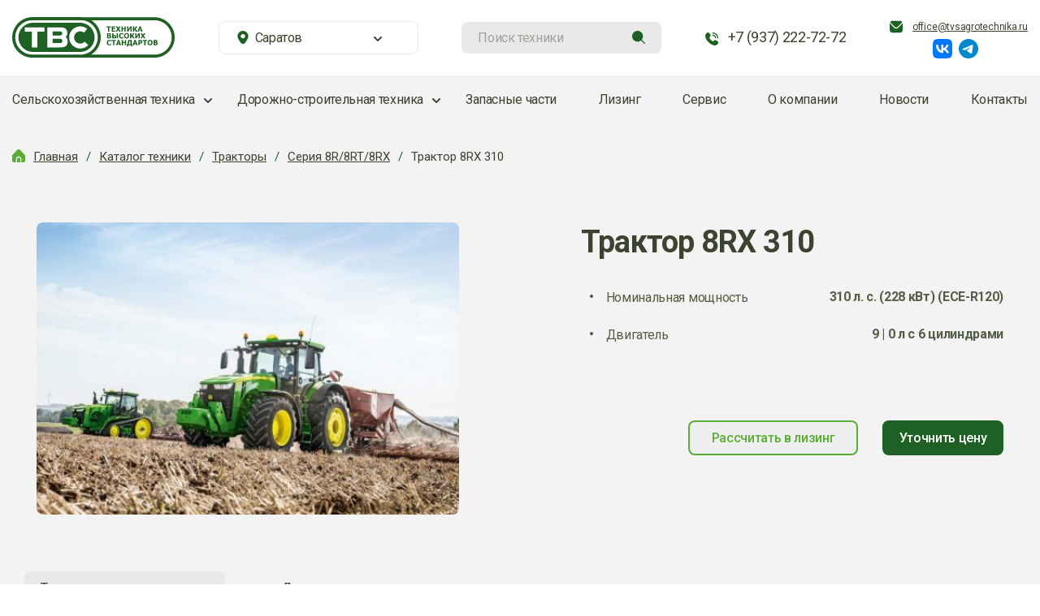

--- FILE ---
content_type: text/html; charset=UTF-8
request_url: https://tvsagrotechnika.ru/product/traktor-8rx-310/
body_size: 120825
content:
<!DOCTYPE html>
<html dir="ltr" lang="ru-RU"
	prefix="og: https://ogp.me/ns#" >
<head>
    <meta charset="UTF-8">
    <meta name="viewport" content="width=device-width, initial-scale=1">
    <meta http-equiv="X-UA-Compatible" content="IE=edge">
    <link rel="profile" href="http://gmpg.org/xfn/11">
    <!--<link rel="preconnect" href="https://fonts.googleapis.com">
    <link rel="preconnect" href="https://fonts.gstatic.com" crossorigin>
    <link href="https://fonts.googleapis.com/css2?family=Roboto:ital,wght@0,100;0,300;0,400;0,500;0,700;0,900;1,100;1,300;1,400;1,500;1,700;1,900&display=swap" rel="stylesheet">-->
    <title>Трактор 8RX 310 купить | ТВС-Агротехника</title>

		<!-- All in One SEO 4.2.2 -->
		<meta name="description" content="Заказать Трактор 8RX 310 по доступной цене в Саратове и Самаре. Доставка по всей России!" />
		<meta name="robots" content="max-image-preview:large" />
		<link rel="canonical" href="https://tvsagrotechnika.ru/product/traktor-8rx-310/" />
		<meta property="og:locale" content="ru_RU" />
		<meta property="og:site_name" content="ТВС Агротехника - Сельскохозяйственная техника John Deere от представителя" />
		<meta property="og:type" content="article" />
		<meta property="og:title" content="Трактор 8RX 310 купить | ТВС-Агротехника" />
		<meta property="og:description" content="Заказать Трактор 8RX 310 по доступной цене в Саратове и Самаре. Доставка по всей России!" />
		<meta property="og:url" content="https://tvsagrotechnika.ru/product/traktor-8rx-310/" />
		<meta property="og:image" content="https://tvsagrotechnika.ru/wp-content/uploads/2022/06/tvs-agrotech.svg" />
		<meta property="og:image:secure_url" content="https://tvsagrotechnika.ru/wp-content/uploads/2022/06/tvs-agrotech.svg" />
		<meta property="article:published_time" content="2022-05-20T10:53:15+00:00" />
		<meta property="article:modified_time" content="2022-06-22T07:11:34+00:00" />
		<meta name="twitter:card" content="summary" />
		<meta name="twitter:title" content="Трактор 8RX 310 купить | ТВС-Агротехника" />
		<meta name="twitter:description" content="Заказать Трактор 8RX 310 по доступной цене в Саратове и Самаре. Доставка по всей России!" />
		<meta name="twitter:image" content="https://tvsagrotechnika.ru/wp-content/uploads/2022/06/tvs-agrotech.svg" />
		<script type="application/ld+json" class="aioseo-schema">
			{"@context":"https:\/\/schema.org","@graph":[{"@type":"WebSite","@id":"https:\/\/tvsagrotechnika.ru\/#website","url":"https:\/\/tvsagrotechnika.ru\/","name":"\u0422\u0412\u0421 \u0410\u0433\u0440\u043e\u0442\u0435\u0445\u043d\u0438\u043a\u0430","description":"\u0421\u0435\u043b\u044c\u0441\u043a\u043e\u0445\u043e\u0437\u044f\u0439\u0441\u0442\u0432\u0435\u043d\u043d\u0430\u044f \u0442\u0435\u0445\u043d\u0438\u043a\u0430 John Deere \u043e\u0442 \u043f\u0440\u0435\u0434\u0441\u0442\u0430\u0432\u0438\u0442\u0435\u043b\u044f","inLanguage":"ru-RU","publisher":{"@id":"https:\/\/tvsagrotechnika.ru\/#organization"}},{"@type":"Organization","@id":"https:\/\/tvsagrotechnika.ru\/#organization","name":"\u0422\u0412\u0421 \u0410\u0433\u0440\u043e\u0442\u0435\u0445\u043d\u0438\u043a\u0430","url":"https:\/\/tvsagrotechnika.ru\/","logo":{"@type":"ImageObject","@id":"https:\/\/tvsagrotechnika.ru\/#organizationLogo","url":"https:\/\/tvsagrotechnika.ru\/wp-content\/uploads\/2022\/06\/tvs-agrotech.svg"},"image":{"@id":"https:\/\/tvsagrotechnika.ru\/#organizationLogo"},"contactPoint":{"@type":"ContactPoint","telephone":"+78452754488","contactType":"Customer Support"}},{"@type":"BreadcrumbList","@id":"https:\/\/tvsagrotechnika.ru\/product\/traktor-8rx-310\/#breadcrumblist","itemListElement":[{"@type":"ListItem","@id":"https:\/\/tvsagrotechnika.ru\/#listItem","position":1,"item":{"@type":"WebPage","@id":"https:\/\/tvsagrotechnika.ru\/","name":"\u0413\u043b\u0430\u0432\u043d\u0430\u044f","description":"\u041f\u0440\u043e\u0434\u0430\u0436\u0430 \u0441\u0435\u043b\u044c\u0445\u043e\u0437\u0442\u0435\u0445\u043d\u0438\u043a\u0438 John Deere \u043f\u043e \u0434\u043e\u0441\u0442\u0443\u043f\u043d\u044b\u043c \u0446\u0435\u043d\u0430\u043c \u0432 \u0421\u0430\u0440\u0430\u0442\u043e\u0432\u0435 \u0438 \u0421\u0430\u043c\u0430\u0440\u0435. \u0414\u043e\u0441\u0442\u0430\u0432\u043a\u0430 \u043f\u043e \u0432\u0441\u0435\u0439 \u0420\u043e\u0441\u0441\u0438\u0438! \u0413\u0430\u0440\u0430\u043d\u0442\u0438\u044f \u043a\u0430\u0447\u0435\u0441\u0442\u0432\u0430!","url":"https:\/\/tvsagrotechnika.ru\/"},"nextItem":"https:\/\/tvsagrotechnika.ru\/product\/traktor-8rx-310\/#listItem"},{"@type":"ListItem","@id":"https:\/\/tvsagrotechnika.ru\/product\/traktor-8rx-310\/#listItem","position":2,"item":{"@type":"WebPage","@id":"https:\/\/tvsagrotechnika.ru\/product\/traktor-8rx-310\/","name":"\u0422\u0440\u0430\u043a\u0442\u043e\u0440 8RX 310","description":"\u0417\u0430\u043a\u0430\u0437\u0430\u0442\u044c \u0422\u0440\u0430\u043a\u0442\u043e\u0440 8RX 310 \u043f\u043e \u0434\u043e\u0441\u0442\u0443\u043f\u043d\u043e\u0439 \u0446\u0435\u043d\u0435 \u0432 \u0421\u0430\u0440\u0430\u0442\u043e\u0432\u0435 \u0438 \u0421\u0430\u043c\u0430\u0440\u0435. \u0414\u043e\u0441\u0442\u0430\u0432\u043a\u0430 \u043f\u043e \u0432\u0441\u0435\u0439 \u0420\u043e\u0441\u0441\u0438\u0438!","url":"https:\/\/tvsagrotechnika.ru\/product\/traktor-8rx-310\/"},"previousItem":"https:\/\/tvsagrotechnika.ru\/#listItem"}]},{"@type":"Person","@id":"https:\/\/tvsagrotechnika.ru\/author\/admin\/#author","url":"https:\/\/tvsagrotechnika.ru\/author\/admin\/","name":"admin","image":{"@type":"ImageObject","@id":"https:\/\/tvsagrotechnika.ru\/product\/traktor-8rx-310\/#authorImage","url":"https:\/\/secure.gravatar.com\/avatar\/8631146e5528ab33e4b0b92a2b86d3ab?s=96&d=mm&r=g","width":96,"height":96,"caption":"admin"}},{"@type":"ItemPage","@id":"https:\/\/tvsagrotechnika.ru\/product\/traktor-8rx-310\/#itempage","url":"https:\/\/tvsagrotechnika.ru\/product\/traktor-8rx-310\/","name":"\u0422\u0440\u0430\u043a\u0442\u043e\u0440 8RX 310 \u043a\u0443\u043f\u0438\u0442\u044c | \u0422\u0412\u0421-\u0410\u0433\u0440\u043e\u0442\u0435\u0445\u043d\u0438\u043a\u0430","description":"\u0417\u0430\u043a\u0430\u0437\u0430\u0442\u044c \u0422\u0440\u0430\u043a\u0442\u043e\u0440 8RX 310 \u043f\u043e \u0434\u043e\u0441\u0442\u0443\u043f\u043d\u043e\u0439 \u0446\u0435\u043d\u0435 \u0432 \u0421\u0430\u0440\u0430\u0442\u043e\u0432\u0435 \u0438 \u0421\u0430\u043c\u0430\u0440\u0435. \u0414\u043e\u0441\u0442\u0430\u0432\u043a\u0430 \u043f\u043e \u0432\u0441\u0435\u0439 \u0420\u043e\u0441\u0441\u0438\u0438!","inLanguage":"ru-RU","isPartOf":{"@id":"https:\/\/tvsagrotechnika.ru\/#website"},"breadcrumb":{"@id":"https:\/\/tvsagrotechnika.ru\/product\/traktor-8rx-310\/#breadcrumblist"},"author":"https:\/\/tvsagrotechnika.ru\/author\/admin\/#author","creator":"https:\/\/tvsagrotechnika.ru\/author\/admin\/#author","image":{"@type":"ImageObject","@id":"https:\/\/tvsagrotechnika.ru\/#mainImage","url":"https:\/\/tvsagrotechnika.ru\/wp-content\/uploads\/2022\/06\/traktor_8rx_310_4f32.jpg","width":1024,"height":576},"primaryImageOfPage":{"@id":"https:\/\/tvsagrotechnika.ru\/product\/traktor-8rx-310\/#mainImage"},"datePublished":"2022-05-20T10:53:15+03:00","dateModified":"2022-06-22T07:11:34+03:00"}]}
		</script>
		<!-- All in One SEO -->

<link rel='dns-prefetch' href='//fonts.googleapis.com' />
<link rel='dns-prefetch' href='//s.w.org' />
<link rel="alternate" type="application/rss+xml" title="ТВС Агротехника &raquo; Лента" href="https://tvsagrotechnika.ru/feed/" />
<link rel="alternate" type="application/rss+xml" title="ТВС Агротехника &raquo; Лента комментариев" href="https://tvsagrotechnika.ru/comments/feed/" />
		<!-- This site uses the Google Analytics by MonsterInsights plugin v8.10.0 - Using Analytics tracking - https://www.monsterinsights.com/ -->
		<!-- Примечание: MonsterInsights в настоящее время не настроен на этом сайте. Владелец сайта должен пройти аутентификацию в Google Analytics на панели настроек MonsterInsights. -->
					<!-- No UA code set -->
				<!-- / Google Analytics by MonsterInsights -->
		<script type="text/javascript">
window._wpemojiSettings = {"baseUrl":"https:\/\/s.w.org\/images\/core\/emoji\/14.0.0\/72x72\/","ext":".png","svgUrl":"https:\/\/s.w.org\/images\/core\/emoji\/14.0.0\/svg\/","svgExt":".svg","source":{"concatemoji":"https:\/\/tvsagrotechnika.ru\/wp-includes\/js\/wp-emoji-release.min.js?ver=6.0.11"}};
/*! This file is auto-generated */
!function(e,a,t){var n,r,o,i=a.createElement("canvas"),p=i.getContext&&i.getContext("2d");function s(e,t){var a=String.fromCharCode,e=(p.clearRect(0,0,i.width,i.height),p.fillText(a.apply(this,e),0,0),i.toDataURL());return p.clearRect(0,0,i.width,i.height),p.fillText(a.apply(this,t),0,0),e===i.toDataURL()}function c(e){var t=a.createElement("script");t.src=e,t.defer=t.type="text/javascript",a.getElementsByTagName("head")[0].appendChild(t)}for(o=Array("flag","emoji"),t.supports={everything:!0,everythingExceptFlag:!0},r=0;r<o.length;r++)t.supports[o[r]]=function(e){if(!p||!p.fillText)return!1;switch(p.textBaseline="top",p.font="600 32px Arial",e){case"flag":return s([127987,65039,8205,9895,65039],[127987,65039,8203,9895,65039])?!1:!s([55356,56826,55356,56819],[55356,56826,8203,55356,56819])&&!s([55356,57332,56128,56423,56128,56418,56128,56421,56128,56430,56128,56423,56128,56447],[55356,57332,8203,56128,56423,8203,56128,56418,8203,56128,56421,8203,56128,56430,8203,56128,56423,8203,56128,56447]);case"emoji":return!s([129777,127995,8205,129778,127999],[129777,127995,8203,129778,127999])}return!1}(o[r]),t.supports.everything=t.supports.everything&&t.supports[o[r]],"flag"!==o[r]&&(t.supports.everythingExceptFlag=t.supports.everythingExceptFlag&&t.supports[o[r]]);t.supports.everythingExceptFlag=t.supports.everythingExceptFlag&&!t.supports.flag,t.DOMReady=!1,t.readyCallback=function(){t.DOMReady=!0},t.supports.everything||(n=function(){t.readyCallback()},a.addEventListener?(a.addEventListener("DOMContentLoaded",n,!1),e.addEventListener("load",n,!1)):(e.attachEvent("onload",n),a.attachEvent("onreadystatechange",function(){"complete"===a.readyState&&t.readyCallback()})),(e=t.source||{}).concatemoji?c(e.concatemoji):e.wpemoji&&e.twemoji&&(c(e.twemoji),c(e.wpemoji)))}(window,document,window._wpemojiSettings);
</script>
<style type="text/css">
img.wp-smiley,
img.emoji {
	display: inline !important;
	border: none !important;
	box-shadow: none !important;
	height: 1em !important;
	width: 1em !important;
	margin: 0 0.07em !important;
	vertical-align: -0.1em !important;
	background: none !important;
	padding: 0 !important;
}
</style>
	<link rel='stylesheet' id='wp-block-library-css'  href='https://tvsagrotechnika.ru/wp-includes/css/dist/block-library/style.min.css?ver=6.0.11' type='text/css' media='all' />
<link rel='stylesheet' id='wc-blocks-vendors-style-css'  href='https://tvsagrotechnika.ru/wp-content/plugins/woocommerce/packages/woocommerce-blocks/build/wc-blocks-vendors-style.css?ver=7.6.2' type='text/css' media='all' />
<link rel='stylesheet' id='wc-blocks-style-css'  href='https://tvsagrotechnika.ru/wp-content/plugins/woocommerce/packages/woocommerce-blocks/build/wc-blocks-style.css?ver=7.6.2' type='text/css' media='all' />
<link rel='stylesheet' id='yith-wcan-shortcodes-css'  href='https://tvsagrotechnika.ru/wp-content/plugins/yith-woocommerce-ajax-navigation/assets/css/shortcodes.css?ver=4.10.0' type='text/css' media='all' />
<style id='yith-wcan-shortcodes-inline-css' type='text/css'>
:root{
	--yith-wcan-filters_colors_titles: #434343;
	--yith-wcan-filters_colors_background: #FFFFFF;
	--yith-wcan-filters_colors_accent: #A7144C;
	--yith-wcan-filters_colors_accent_r: 167;
	--yith-wcan-filters_colors_accent_g: 20;
	--yith-wcan-filters_colors_accent_b: 76;
	--yith-wcan-color_swatches_border_radius: 100%;
	--yith-wcan-color_swatches_size: 30px;
	--yith-wcan-labels_style_background: #FFFFFF;
	--yith-wcan-labels_style_background_hover: #A7144C;
	--yith-wcan-labels_style_background_active: #A7144C;
	--yith-wcan-labels_style_text: #434343;
	--yith-wcan-labels_style_text_hover: #FFFFFF;
	--yith-wcan-labels_style_text_active: #FFFFFF;
	--yith-wcan-anchors_style_text: #434343;
	--yith-wcan-anchors_style_text_hover: #A7144C;
	--yith-wcan-anchors_style_text_active: #A7144C;
}
</style>
<style id='global-styles-inline-css' type='text/css'>
body{--wp--preset--color--black: #000000;--wp--preset--color--cyan-bluish-gray: #abb8c3;--wp--preset--color--white: #ffffff;--wp--preset--color--pale-pink: #f78da7;--wp--preset--color--vivid-red: #cf2e2e;--wp--preset--color--luminous-vivid-orange: #ff6900;--wp--preset--color--luminous-vivid-amber: #fcb900;--wp--preset--color--light-green-cyan: #7bdcb5;--wp--preset--color--vivid-green-cyan: #00d084;--wp--preset--color--pale-cyan-blue: #8ed1fc;--wp--preset--color--vivid-cyan-blue: #0693e3;--wp--preset--color--vivid-purple: #9b51e0;--wp--preset--gradient--vivid-cyan-blue-to-vivid-purple: linear-gradient(135deg,rgba(6,147,227,1) 0%,rgb(155,81,224) 100%);--wp--preset--gradient--light-green-cyan-to-vivid-green-cyan: linear-gradient(135deg,rgb(122,220,180) 0%,rgb(0,208,130) 100%);--wp--preset--gradient--luminous-vivid-amber-to-luminous-vivid-orange: linear-gradient(135deg,rgba(252,185,0,1) 0%,rgba(255,105,0,1) 100%);--wp--preset--gradient--luminous-vivid-orange-to-vivid-red: linear-gradient(135deg,rgba(255,105,0,1) 0%,rgb(207,46,46) 100%);--wp--preset--gradient--very-light-gray-to-cyan-bluish-gray: linear-gradient(135deg,rgb(238,238,238) 0%,rgb(169,184,195) 100%);--wp--preset--gradient--cool-to-warm-spectrum: linear-gradient(135deg,rgb(74,234,220) 0%,rgb(151,120,209) 20%,rgb(207,42,186) 40%,rgb(238,44,130) 60%,rgb(251,105,98) 80%,rgb(254,248,76) 100%);--wp--preset--gradient--blush-light-purple: linear-gradient(135deg,rgb(255,206,236) 0%,rgb(152,150,240) 100%);--wp--preset--gradient--blush-bordeaux: linear-gradient(135deg,rgb(254,205,165) 0%,rgb(254,45,45) 50%,rgb(107,0,62) 100%);--wp--preset--gradient--luminous-dusk: linear-gradient(135deg,rgb(255,203,112) 0%,rgb(199,81,192) 50%,rgb(65,88,208) 100%);--wp--preset--gradient--pale-ocean: linear-gradient(135deg,rgb(255,245,203) 0%,rgb(182,227,212) 50%,rgb(51,167,181) 100%);--wp--preset--gradient--electric-grass: linear-gradient(135deg,rgb(202,248,128) 0%,rgb(113,206,126) 100%);--wp--preset--gradient--midnight: linear-gradient(135deg,rgb(2,3,129) 0%,rgb(40,116,252) 100%);--wp--preset--duotone--dark-grayscale: url('#wp-duotone-dark-grayscale');--wp--preset--duotone--grayscale: url('#wp-duotone-grayscale');--wp--preset--duotone--purple-yellow: url('#wp-duotone-purple-yellow');--wp--preset--duotone--blue-red: url('#wp-duotone-blue-red');--wp--preset--duotone--midnight: url('#wp-duotone-midnight');--wp--preset--duotone--magenta-yellow: url('#wp-duotone-magenta-yellow');--wp--preset--duotone--purple-green: url('#wp-duotone-purple-green');--wp--preset--duotone--blue-orange: url('#wp-duotone-blue-orange');--wp--preset--font-size--small: 13px;--wp--preset--font-size--medium: 20px;--wp--preset--font-size--large: 36px;--wp--preset--font-size--x-large: 42px;}.has-black-color{color: var(--wp--preset--color--black) !important;}.has-cyan-bluish-gray-color{color: var(--wp--preset--color--cyan-bluish-gray) !important;}.has-white-color{color: var(--wp--preset--color--white) !important;}.has-pale-pink-color{color: var(--wp--preset--color--pale-pink) !important;}.has-vivid-red-color{color: var(--wp--preset--color--vivid-red) !important;}.has-luminous-vivid-orange-color{color: var(--wp--preset--color--luminous-vivid-orange) !important;}.has-luminous-vivid-amber-color{color: var(--wp--preset--color--luminous-vivid-amber) !important;}.has-light-green-cyan-color{color: var(--wp--preset--color--light-green-cyan) !important;}.has-vivid-green-cyan-color{color: var(--wp--preset--color--vivid-green-cyan) !important;}.has-pale-cyan-blue-color{color: var(--wp--preset--color--pale-cyan-blue) !important;}.has-vivid-cyan-blue-color{color: var(--wp--preset--color--vivid-cyan-blue) !important;}.has-vivid-purple-color{color: var(--wp--preset--color--vivid-purple) !important;}.has-black-background-color{background-color: var(--wp--preset--color--black) !important;}.has-cyan-bluish-gray-background-color{background-color: var(--wp--preset--color--cyan-bluish-gray) !important;}.has-white-background-color{background-color: var(--wp--preset--color--white) !important;}.has-pale-pink-background-color{background-color: var(--wp--preset--color--pale-pink) !important;}.has-vivid-red-background-color{background-color: var(--wp--preset--color--vivid-red) !important;}.has-luminous-vivid-orange-background-color{background-color: var(--wp--preset--color--luminous-vivid-orange) !important;}.has-luminous-vivid-amber-background-color{background-color: var(--wp--preset--color--luminous-vivid-amber) !important;}.has-light-green-cyan-background-color{background-color: var(--wp--preset--color--light-green-cyan) !important;}.has-vivid-green-cyan-background-color{background-color: var(--wp--preset--color--vivid-green-cyan) !important;}.has-pale-cyan-blue-background-color{background-color: var(--wp--preset--color--pale-cyan-blue) !important;}.has-vivid-cyan-blue-background-color{background-color: var(--wp--preset--color--vivid-cyan-blue) !important;}.has-vivid-purple-background-color{background-color: var(--wp--preset--color--vivid-purple) !important;}.has-black-border-color{border-color: var(--wp--preset--color--black) !important;}.has-cyan-bluish-gray-border-color{border-color: var(--wp--preset--color--cyan-bluish-gray) !important;}.has-white-border-color{border-color: var(--wp--preset--color--white) !important;}.has-pale-pink-border-color{border-color: var(--wp--preset--color--pale-pink) !important;}.has-vivid-red-border-color{border-color: var(--wp--preset--color--vivid-red) !important;}.has-luminous-vivid-orange-border-color{border-color: var(--wp--preset--color--luminous-vivid-orange) !important;}.has-luminous-vivid-amber-border-color{border-color: var(--wp--preset--color--luminous-vivid-amber) !important;}.has-light-green-cyan-border-color{border-color: var(--wp--preset--color--light-green-cyan) !important;}.has-vivid-green-cyan-border-color{border-color: var(--wp--preset--color--vivid-green-cyan) !important;}.has-pale-cyan-blue-border-color{border-color: var(--wp--preset--color--pale-cyan-blue) !important;}.has-vivid-cyan-blue-border-color{border-color: var(--wp--preset--color--vivid-cyan-blue) !important;}.has-vivid-purple-border-color{border-color: var(--wp--preset--color--vivid-purple) !important;}.has-vivid-cyan-blue-to-vivid-purple-gradient-background{background: var(--wp--preset--gradient--vivid-cyan-blue-to-vivid-purple) !important;}.has-light-green-cyan-to-vivid-green-cyan-gradient-background{background: var(--wp--preset--gradient--light-green-cyan-to-vivid-green-cyan) !important;}.has-luminous-vivid-amber-to-luminous-vivid-orange-gradient-background{background: var(--wp--preset--gradient--luminous-vivid-amber-to-luminous-vivid-orange) !important;}.has-luminous-vivid-orange-to-vivid-red-gradient-background{background: var(--wp--preset--gradient--luminous-vivid-orange-to-vivid-red) !important;}.has-very-light-gray-to-cyan-bluish-gray-gradient-background{background: var(--wp--preset--gradient--very-light-gray-to-cyan-bluish-gray) !important;}.has-cool-to-warm-spectrum-gradient-background{background: var(--wp--preset--gradient--cool-to-warm-spectrum) !important;}.has-blush-light-purple-gradient-background{background: var(--wp--preset--gradient--blush-light-purple) !important;}.has-blush-bordeaux-gradient-background{background: var(--wp--preset--gradient--blush-bordeaux) !important;}.has-luminous-dusk-gradient-background{background: var(--wp--preset--gradient--luminous-dusk) !important;}.has-pale-ocean-gradient-background{background: var(--wp--preset--gradient--pale-ocean) !important;}.has-electric-grass-gradient-background{background: var(--wp--preset--gradient--electric-grass) !important;}.has-midnight-gradient-background{background: var(--wp--preset--gradient--midnight) !important;}.has-small-font-size{font-size: var(--wp--preset--font-size--small) !important;}.has-medium-font-size{font-size: var(--wp--preset--font-size--medium) !important;}.has-large-font-size{font-size: var(--wp--preset--font-size--large) !important;}.has-x-large-font-size{font-size: var(--wp--preset--font-size--x-large) !important;}
</style>
<link rel='stylesheet' id='contact-form-7-css'  href='https://tvsagrotechnika.ru/wp-content/plugins/contact-form-7/includes/css/styles.css?ver=5.7.7' type='text/css' media='all' />
<link rel='stylesheet' id='photoswipe-css'  href='https://tvsagrotechnika.ru/wp-content/plugins/woocommerce/assets/css/photoswipe/photoswipe.min.css?ver=6.6.1' type='text/css' media='all' />
<link rel='stylesheet' id='photoswipe-default-skin-css'  href='https://tvsagrotechnika.ru/wp-content/plugins/woocommerce/assets/css/photoswipe/default-skin/default-skin.min.css?ver=6.6.1' type='text/css' media='all' />
<link rel='stylesheet' id='woocommerce-layout-css'  href='https://tvsagrotechnika.ru/wp-content/plugins/woocommerce/assets/css/woocommerce-layout.css?ver=6.6.1' type='text/css' media='all' />
<link rel='stylesheet' id='woocommerce-smallscreen-css'  href='https://tvsagrotechnika.ru/wp-content/plugins/woocommerce/assets/css/woocommerce-smallscreen.css?ver=6.6.1' type='text/css' media='only screen and (max-width: 768px)' />
<link rel='stylesheet' id='woocommerce-general-css'  href='https://tvsagrotechnika.ru/wp-content/plugins/woocommerce/assets/css/woocommerce.css?ver=6.6.1' type='text/css' media='all' />
<style id='woocommerce-inline-inline-css' type='text/css'>
.woocommerce form .form-row .required { visibility: visible; }
</style>
<link rel='stylesheet' id='megamenu-css'  href='https://tvsagrotechnika.ru/wp-content/uploads/maxmegamenu/style.css?ver=c01cc3' type='text/css' media='all' />
<link rel='stylesheet' id='dashicons-css'  href='https://tvsagrotechnika.ru/wp-includes/css/dashicons.min.css?ver=6.0.11' type='text/css' media='all' />
<style id='dashicons-inline-css' type='text/css'>
[data-font="Dashicons"]:before {font-family: 'Dashicons' !important;content: attr(data-icon) !important;speak: none !important;font-weight: normal !important;font-variant: normal !important;text-transform: none !important;line-height: 1 !important;font-style: normal !important;-webkit-font-smoothing: antialiased !important;-moz-osx-font-smoothing: grayscale !important;}
</style>
<link rel='stylesheet' id='yith_wcas_frontend-css'  href='https://tvsagrotechnika.ru/wp-content/plugins/yith-woocommerce-ajax-search/assets/css/yith_wcas_ajax_search.css?ver=1.19.0' type='text/css' media='all' />
<link rel='stylesheet' id='wp-bootstrap-starter-bootstrap-css-css'  href='https://tvsagrotechnika.ru/wp-content/themes/wp-bootstrap-starter/inc/assets/css/bootstrap.min.css?ver=6.0.11' type='text/css' media='all' />
<link rel='stylesheet' id='wp-bootstrap-starter-fontawesome-cdn-css'  href='https://tvsagrotechnika.ru/wp-content/themes/wp-bootstrap-starter/inc/assets/css/fontawesome.min.css?ver=6.0.11' type='text/css' media='all' />
<link rel='stylesheet' id='wp-bootstrap-starter-style-css'  href='https://tvsagrotechnika.ru/wp-content/themes/wp-bootstrap-starter/style.css?ver=6.0.11' type='text/css' media='all' />
<link rel='stylesheet' id='wp-bootstrap-starter-journal-css'  href='https://tvsagrotechnika.ru/wp-content/themes/wp-bootstrap-starter/inc/assets/css/presets/theme-option/journal.css?ver=6.0.11' type='text/css' media='all' />
<link rel='stylesheet' id='wp-bootstrap-starter-roboto-font-css'  href='https://fonts.googleapis.com/css?family=Roboto%3A300%2C300i%2C400%2C400i%2C500%2C500i%2C700%2C700i%2C900%2C900i&#038;ver=6.0.11' type='text/css' media='all' />
<link rel='stylesheet' id='wp-bootstrap-starter-roboto-roboto-css'  href='https://tvsagrotechnika.ru/wp-content/themes/wp-bootstrap-starter/inc/assets/css/presets/typography/roboto-roboto.css?ver=6.0.11' type='text/css' media='all' />
<link rel='stylesheet' id='popup-maker-site-css'  href='//tvsagrotechnika.ru/wp-content/uploads/pum/pum-site-styles.css?generated=1694060482&#038;ver=1.16.7' type='text/css' media='all' />
<script type='text/javascript' src='https://tvsagrotechnika.ru/wp-includes/js/jquery/jquery.min.js?ver=3.6.0' id='jquery-core-js'></script>
<script type='text/javascript' src='https://tvsagrotechnika.ru/wp-includes/js/jquery/jquery-migrate.min.js?ver=3.3.2' id='jquery-migrate-js'></script>
<!--[if lt IE 9]>
<script type='text/javascript' src='https://tvsagrotechnika.ru/wp-content/themes/wp-bootstrap-starter/inc/assets/js/html5.js?ver=3.7.0' id='html5hiv-js'></script>
<![endif]-->
<link rel="https://api.w.org/" href="https://tvsagrotechnika.ru/wp-json/" /><link rel="alternate" type="application/json" href="https://tvsagrotechnika.ru/wp-json/wp/v2/product/50" /><link rel="EditURI" type="application/rsd+xml" title="RSD" href="https://tvsagrotechnika.ru/xmlrpc.php?rsd" />
<link rel="wlwmanifest" type="application/wlwmanifest+xml" href="https://tvsagrotechnika.ru/wp-includes/wlwmanifest.xml" /> 
<meta name="generator" content="WordPress 6.0.11" />
<meta name="generator" content="WooCommerce 6.6.1" />
<link rel='shortlink' href='https://tvsagrotechnika.ru/?p=50' />
<link rel="alternate" type="application/json+oembed" href="https://tvsagrotechnika.ru/wp-json/oembed/1.0/embed?url=https%3A%2F%2Ftvsagrotechnika.ru%2Fproduct%2Ftraktor-8rx-310%2F" />
<link rel="alternate" type="text/xml+oembed" href="https://tvsagrotechnika.ru/wp-json/oembed/1.0/embed?url=https%3A%2F%2Ftvsagrotechnika.ru%2Fproduct%2Ftraktor-8rx-310%2F&#038;format=xml" />
<link rel="pingback" href="https://tvsagrotechnika.ru/xmlrpc.php">    <style type="text/css">
        #page-sub-header { background: #fff; }
    </style>
    	<noscript><style>.woocommerce-product-gallery{ opacity: 1 !important; }</style></noscript>
	<style type="text/css">/** Mega Menu CSS: fs **/</style>
    <link rel="stylesheet" href="https://cdn.jsdelivr.net/npm/bootstrap-select@1.13.14/dist/css/bootstrap-select.min.css">
    <link rel="stylesheet" href="/wp-content/themes/wp-bootstrap-starter/style-new.css" type="text/css" media="all">
    <link rel="stylesheet" type="text/css" href="//cdn.jsdelivr.net/npm/slick-carousel@1.8.1/slick/slick.css"/>
    <script type="text/javascript" src="//cdn.jsdelivr.net/npm/slick-carousel@1.8.1/slick/slick.min.js"></script>
    <link rel="stylesheet" href="/wp-content/themes/wp-bootstrap-starter/slick-theme.css" type="text/css" media="all">
    <script src="https://cdnjs.cloudflare.com/ajax/libs/prettyPhoto/3.1.6/js/jquery.prettyPhoto.min.js" integrity="sha512-IB7NSySDRedVEsYsOVuzN5O5jwRjV2ewVVmkDFIgE0yNu11GreBCOMv07i7hlQck41T+sTXSL05/cG+De4cZDw==" crossorigin="anonymous" referrerpolicy="no-referrer"></script>
    <link rel="stylesheet" href="https://cdnjs.cloudflare.com/ajax/libs/prettyPhoto/3.1.6/css/prettyPhoto.min.css" integrity="sha512-aB3UdGCt+QZdSlPCgDsJBJ+JytRb8oq/cdMEpLTaypINSyom0h5vcw2HsF1m0eZtWsetJllPtQOfCPM9UrdKYw==" crossorigin="anonymous" referrerpolicy="no-referrer" />
    <script src="https://cdnjs.cloudflare.com/ajax/libs/jquery.maskedinput/1.4.1/jquery.maskedinput.min.js" integrity="sha512-d4KkQohk+HswGs6A1d6Gak6Bb9rMWtxjOa0IiY49Q3TeFd5xAzjWXDCBW9RS7m86FQ4RzM2BdHmdJnnKRYknxw==" crossorigin="anonymous" referrerpolicy="no-referrer"></script>
    <script type="text/javascript" src="/wp-content/themes/wp-bootstrap-starter/js/main.js"></script>
	<script src="//cdn.callibri.ru/callibri.js" type="text/javascript" charset="utf-8"></script> 
</head>

<body class="product-template-default single single-product postid-50 theme-wp-bootstrap-starter woocommerce woocommerce-page woocommerce-no-js mega-menu-primary yith-wcan-free theme-preset-active">

<svg xmlns="http://www.w3.org/2000/svg" viewBox="0 0 0 0" width="0" height="0" focusable="false" role="none" style="visibility: hidden; position: absolute; left: -9999px; overflow: hidden;" ><defs><filter id="wp-duotone-dark-grayscale"><feColorMatrix color-interpolation-filters="sRGB" type="matrix" values=" .299 .587 .114 0 0 .299 .587 .114 0 0 .299 .587 .114 0 0 .299 .587 .114 0 0 " /><feComponentTransfer color-interpolation-filters="sRGB" ><feFuncR type="table" tableValues="0 0.49803921568627" /><feFuncG type="table" tableValues="0 0.49803921568627" /><feFuncB type="table" tableValues="0 0.49803921568627" /><feFuncA type="table" tableValues="1 1" /></feComponentTransfer><feComposite in2="SourceGraphic" operator="in" /></filter></defs></svg><svg xmlns="http://www.w3.org/2000/svg" viewBox="0 0 0 0" width="0" height="0" focusable="false" role="none" style="visibility: hidden; position: absolute; left: -9999px; overflow: hidden;" ><defs><filter id="wp-duotone-grayscale"><feColorMatrix color-interpolation-filters="sRGB" type="matrix" values=" .299 .587 .114 0 0 .299 .587 .114 0 0 .299 .587 .114 0 0 .299 .587 .114 0 0 " /><feComponentTransfer color-interpolation-filters="sRGB" ><feFuncR type="table" tableValues="0 1" /><feFuncG type="table" tableValues="0 1" /><feFuncB type="table" tableValues="0 1" /><feFuncA type="table" tableValues="1 1" /></feComponentTransfer><feComposite in2="SourceGraphic" operator="in" /></filter></defs></svg><svg xmlns="http://www.w3.org/2000/svg" viewBox="0 0 0 0" width="0" height="0" focusable="false" role="none" style="visibility: hidden; position: absolute; left: -9999px; overflow: hidden;" ><defs><filter id="wp-duotone-purple-yellow"><feColorMatrix color-interpolation-filters="sRGB" type="matrix" values=" .299 .587 .114 0 0 .299 .587 .114 0 0 .299 .587 .114 0 0 .299 .587 .114 0 0 " /><feComponentTransfer color-interpolation-filters="sRGB" ><feFuncR type="table" tableValues="0.54901960784314 0.98823529411765" /><feFuncG type="table" tableValues="0 1" /><feFuncB type="table" tableValues="0.71764705882353 0.25490196078431" /><feFuncA type="table" tableValues="1 1" /></feComponentTransfer><feComposite in2="SourceGraphic" operator="in" /></filter></defs></svg><svg xmlns="http://www.w3.org/2000/svg" viewBox="0 0 0 0" width="0" height="0" focusable="false" role="none" style="visibility: hidden; position: absolute; left: -9999px; overflow: hidden;" ><defs><filter id="wp-duotone-blue-red"><feColorMatrix color-interpolation-filters="sRGB" type="matrix" values=" .299 .587 .114 0 0 .299 .587 .114 0 0 .299 .587 .114 0 0 .299 .587 .114 0 0 " /><feComponentTransfer color-interpolation-filters="sRGB" ><feFuncR type="table" tableValues="0 1" /><feFuncG type="table" tableValues="0 0.27843137254902" /><feFuncB type="table" tableValues="0.5921568627451 0.27843137254902" /><feFuncA type="table" tableValues="1 1" /></feComponentTransfer><feComposite in2="SourceGraphic" operator="in" /></filter></defs></svg><svg xmlns="http://www.w3.org/2000/svg" viewBox="0 0 0 0" width="0" height="0" focusable="false" role="none" style="visibility: hidden; position: absolute; left: -9999px; overflow: hidden;" ><defs><filter id="wp-duotone-midnight"><feColorMatrix color-interpolation-filters="sRGB" type="matrix" values=" .299 .587 .114 0 0 .299 .587 .114 0 0 .299 .587 .114 0 0 .299 .587 .114 0 0 " /><feComponentTransfer color-interpolation-filters="sRGB" ><feFuncR type="table" tableValues="0 0" /><feFuncG type="table" tableValues="0 0.64705882352941" /><feFuncB type="table" tableValues="0 1" /><feFuncA type="table" tableValues="1 1" /></feComponentTransfer><feComposite in2="SourceGraphic" operator="in" /></filter></defs></svg><svg xmlns="http://www.w3.org/2000/svg" viewBox="0 0 0 0" width="0" height="0" focusable="false" role="none" style="visibility: hidden; position: absolute; left: -9999px; overflow: hidden;" ><defs><filter id="wp-duotone-magenta-yellow"><feColorMatrix color-interpolation-filters="sRGB" type="matrix" values=" .299 .587 .114 0 0 .299 .587 .114 0 0 .299 .587 .114 0 0 .299 .587 .114 0 0 " /><feComponentTransfer color-interpolation-filters="sRGB" ><feFuncR type="table" tableValues="0.78039215686275 1" /><feFuncG type="table" tableValues="0 0.94901960784314" /><feFuncB type="table" tableValues="0.35294117647059 0.47058823529412" /><feFuncA type="table" tableValues="1 1" /></feComponentTransfer><feComposite in2="SourceGraphic" operator="in" /></filter></defs></svg><svg xmlns="http://www.w3.org/2000/svg" viewBox="0 0 0 0" width="0" height="0" focusable="false" role="none" style="visibility: hidden; position: absolute; left: -9999px; overflow: hidden;" ><defs><filter id="wp-duotone-purple-green"><feColorMatrix color-interpolation-filters="sRGB" type="matrix" values=" .299 .587 .114 0 0 .299 .587 .114 0 0 .299 .587 .114 0 0 .299 .587 .114 0 0 " /><feComponentTransfer color-interpolation-filters="sRGB" ><feFuncR type="table" tableValues="0.65098039215686 0.40392156862745" /><feFuncG type="table" tableValues="0 1" /><feFuncB type="table" tableValues="0.44705882352941 0.4" /><feFuncA type="table" tableValues="1 1" /></feComponentTransfer><feComposite in2="SourceGraphic" operator="in" /></filter></defs></svg><svg xmlns="http://www.w3.org/2000/svg" viewBox="0 0 0 0" width="0" height="0" focusable="false" role="none" style="visibility: hidden; position: absolute; left: -9999px; overflow: hidden;" ><defs><filter id="wp-duotone-blue-orange"><feColorMatrix color-interpolation-filters="sRGB" type="matrix" values=" .299 .587 .114 0 0 .299 .587 .114 0 0 .299 .587 .114 0 0 .299 .587 .114 0 0 " /><feComponentTransfer color-interpolation-filters="sRGB" ><feFuncR type="table" tableValues="0.098039215686275 1" /><feFuncG type="table" tableValues="0 0.66274509803922" /><feFuncB type="table" tableValues="0.84705882352941 0.41960784313725" /><feFuncA type="table" tableValues="1 1" /></feComponentTransfer><feComposite in2="SourceGraphic" operator="in" /></filter></defs></svg>
<div id="page" class="site">
	<header id="masthead" class="site-header navbar-static-top navbar-light bg-light" role="banner">
        <div class="container-fluid">
            <div class="header-top">
                <div class="header-logo">
                                            <a href="https://tvsagrotechnika.ru/">
                            <img src="https://tvsagrotechnika.ru/wp-content/uploads/2023/04/tvs-logo-green.svg" alt="ТВС Агротехника">
                        </a>
                                    </div>
                <div class="header-city">
                    <select class="selectpicker">
                        <option selected value="saratov">Саратов</option>
                        <option value="balashov">Балашов</option>
                        <option value="pugachev">Пугачев</option>
                        <option value="samara">Самара</option>
                    </select>
                </div>
                <div class="header-search">
                    <form role="search" method="get" class="search-form" action="https://tvsagrotechnika.ru/">
    <label>
        <input type="search" class="search-field form-control" placeholder="Поиск техники" value="" name="s" title="Поиск техники">
    </label>
    <input type="submit" value="">
</form>                </div>
                <div class="header-phone">
                    <img src="/wp-content/themes/wp-bootstrap-starter/images/phone.svg">
                    <div class="header-phone-inner">
<!--                         <a href="tel:+78452754488" data-city="saratov">(8452) <span>75-44-88</span></a>
                        <a href="tel:+78452754488" data-city="balashov">(927) <span>167-68-58</span></a>
                        <a href="tel:+78452754488" data-city="pugachev">(845 74) <span>2-81-03</span></a>
                        <a href="tel:+78452754488" data-city="samara">(846) <span>277-24-54</span></a> -->
<a href="tel:+79372227272">+7 (937) 222-72-72</a>
                    </div>
                </div>
                <div class="header-email">
                    <img src="/wp-content/themes/wp-bootstrap-starter/images/email.svg">
                    <a href="mailto:office@tvsagrotechnika.ru">office@tvsagrotechnika.ru</a>
					<div class="header-social">
						<a href="https://vk.com/tvsagrotechnika" target="_blank"><img src="/wp-content/uploads/2023/04/vk_compact_logo_2021-present.svg"/></a>
						<a href="https://t.me/tvsagrotechnika" target="_blank"><img src="/wp-content/uploads/2023/04/telegram.png"/></a>
					</div>
                </div>
<!--                 <div class="header-partner-logo">
                    <img src="/wp-content/themes/wp-bootstrap-starter/images/ny-logo-jd.png">
					<img src="/wp-content/themes/wp-bootstrap-starter/images/logo-john-deere.svg">
                </div> -->
            </div>
        </div>
	</header><!-- #masthead -->
    
            
        <nav class="navbar navbar-expand-xl p-0">
            <div id="mega-menu-wrap-primary" class="mega-menu-wrap"><div class="mega-menu-toggle"><div class="mega-toggle-blocks-left"></div><div class="mega-toggle-blocks-center"></div><div class="mega-toggle-blocks-right"><div class='mega-toggle-block mega-menu-toggle-animated-block mega-toggle-block-0' id='mega-toggle-block-0'><button aria-label="Toggle Menu" class="mega-toggle-animated mega-toggle-animated-slider" type="button" aria-expanded="false">
                  <span class="mega-toggle-animated-box">
                    <span class="mega-toggle-animated-inner"></span>
                  </span>
                </button></div></div></div><ul id="mega-menu-primary" class="mega-menu max-mega-menu mega-menu-horizontal mega-no-js" data-event="click" data-effect="fade_up" data-effect-speed="200" data-effect-mobile="disabled" data-effect-speed-mobile="0" data-mobile-force-width="false" data-second-click="go" data-document-click="collapse" data-vertical-behaviour="standard" data-breakpoint="992" data-unbind="true" data-mobile-state="collapse_all" data-hover-intent-timeout="300" data-hover-intent-interval="100"><li class='mega-menu-item mega-menu-item-type-post_type mega-menu-item-object-page mega-menu-item-has-children mega-current_page_parent mega-align-bottom-left mega-menu-tabbed mega-menu-megamenu mega-menu-item-555' id='mega-menu-item-555'><a class="mega-menu-link" href="https://tvsagrotechnika.ru/shop/" aria-haspopup="true" aria-expanded="false" tabindex="0">Сельскохозяйственная техника<span class="mega-indicator"></span></a>
<ul class="mega-sub-menu">
<li class='mega-menu-item mega-menu-item-type-custom mega-menu-item-object-custom mega-menu-item-has-children mega-menu-megamenu mega-menu-item-1976' id='mega-menu-item-1976'><a class="mega-menu-link" href="#">Horsch<span class="mega-indicator"></span></a>
	<ul class="mega-sub-menu">
<li class='mega-menu-item mega-menu-item-type-custom mega-menu-item-object-custom mega-menu-item-has-children mega-menu-columns-1-of-6 mega-menu-item-1979' id='mega-menu-item-1979'><a class="mega-menu-link" href="#">Машины<span class="mega-indicator"></span></a>
		<ul class="mega-sub-menu">
<li class='mega-menu-item mega-menu-item-type-post_type mega-menu-item-object-product mega-menu-item-1960' id='mega-menu-item-1960'><a class="mega-menu-link" href="https://tvsagrotechnika.ru/product/horsch-maestro/">Maestro SV / SX</a></li><li class='mega-menu-item mega-menu-item-type-post_type mega-menu-item-object-product mega-menu-item-1961' id='mega-menu-item-1961'><a class="mega-menu-link" href="https://tvsagrotechnika.ru/product/horsch-leeb/">Leeb</a></li><li class='mega-menu-item mega-menu-item-type-post_type mega-menu-item-object-product mega-menu-item-1962' id='mega-menu-item-1962'><a class="mega-menu-link" href="https://tvsagrotechnika.ru/product/horsch-avatar/">Avatar</a></li><li class='mega-menu-item mega-menu-item-type-post_type mega-menu-item-object-product mega-menu-item-1963' id='mega-menu-item-1963'><a class="mega-menu-link" href="https://tvsagrotechnika.ru/product/horsch-tiger/">Tiger</a></li><li class='mega-menu-item mega-menu-item-type-post_type mega-menu-item-object-product mega-menu-item-1964' id='mega-menu-item-1964'><a class="mega-menu-link" href="https://tvsagrotechnika.ru/product/joker-8rt-12rt/">JOKER 5 – 8 RT</a></li>		</ul>
</li>	</ul>
</li><li class='mega-menu-item mega-menu-item-type-custom mega-menu-item-object-custom mega-menu-item-has-children mega-menu-megamenu mega-menu-item-1977' id='mega-menu-item-1977'><a class="mega-menu-link" href="#">Lovol<span class="mega-indicator"></span></a>
	<ul class="mega-sub-menu">
<li class='mega-menu-item mega-menu-item-type-taxonomy mega-menu-item-object-product_cat mega-current-product-ancestor mega-current-menu-parent mega-current-product-parent mega-menu-item-has-children mega-menu-columns-1-of-6 mega-has-description mega-menu-item-1948' id='mega-menu-item-1948'><a class="mega-menu-link" href="https://tvsagrotechnika.ru/product-category/traktory/"><span class="mega-description-group"><span class="mega-menu-title">Тракторы</span><span class="mega-menu-description">Трактор — это самоходная машина с небольшой скоростью, но обладающая большой мощностью и силой тяги. Основное его предназначение — тянуть прицепные агротехнические конструкции и навесные орудия. Таким образом, сельскохозяйственный трактор используется практически для всех земледельческих работ, например: вспашки, рыхления, культивации, боронования (в комплектации с соответствующими почвоообрабатывающими орудиями); минерализации почвы и опрыскивания растений (совместно с прицепными разбрасывателями удобрений и опрыскивателями); скашивания и уборки травяного сырья (вместе с косилками и пресс-подборщиками). В зависимости от перечня выполняемых действий и технических характеристик, тракторы классифицируются следующим образом: Пахотные — предназначенные преимущественно для пахоты в поле. Главными требованиями к этому классу тракторной техники является высокая мощность и большая сила тяги. Имеют значение и некоторые особенности конструкции, например центр тяжести, смещенный вперёд. Такие нюансы важны для правильного распределения веса и устойчивости при работе с плугом. Транспортные — колесные мощные машины для перевоза массивных сельскохозяйственных грузов, располагающихся на прицепе, отличаются большей скоростью. Пропашные — для обработки почвы уже после проведенной пахоты, сенокосов, уборки овощей, кормовых трав и других сельскохозяйственных культур. Важным критерием является проходимость в междурядьях, то есть подходящие габариты и маневренность. Универсально-пропашные — с узким дорожным просветом, регулируемой шириной колеи и одновременно с высокой устойчивостью. Допустимо применение для всех типов работ. Пахотно-пропашные — имеют оптимальную мощность двигателя…</span></span><span class="mega-indicator"></span></a>
		<ul class="mega-sub-menu">
<li class='mega-menu-item mega-menu-item-type-post_type mega-menu-item-object-product mega-menu-item-2004' id='mega-menu-item-2004'><a class="mega-menu-link" href="https://tvsagrotechnika.ru/product/kolesnyj-traktor-lovol-2404/">Колесный трактор Lovol P2404-7V</a></li><li class='mega-menu-item mega-menu-item-type-post_type mega-menu-item-object-product mega-menu-item-2005' id='mega-menu-item-2005'><a class="mega-menu-link" href="https://tvsagrotechnika.ru/product/kolesnyj-traktor-lovol-4110/">Колесный трактор Lovol P4110</a></li><li class='mega-menu-item mega-menu-item-type-post_type mega-menu-item-object-product mega-menu-item-2006' id='mega-menu-item-2006'><a class="mega-menu-link" href="https://tvsagrotechnika.ru/product/kolesnyj-traktor-lovol-854/">Колесный трактор Lovol TH854</a></li><li class='mega-menu-item mega-menu-item-type-post_type mega-menu-item-object-product mega-menu-item-2007' id='mega-menu-item-2007'><a class="mega-menu-link" href="https://tvsagrotechnika.ru/product/kolesnyj-traktor-lovol-2604/">Колесный трактор Lovol TN2604</a></li><li class='mega-menu-item mega-menu-item-type-post_type mega-menu-item-object-product mega-menu-item-2009' id='mega-menu-item-2009'><a class="mega-menu-link" href="https://tvsagrotechnika.ru/product/kolesnyj-traktor-lovol-904/">Колесный трактор Lovol TD904</a></li><li class='mega-menu-item mega-menu-item-type-post_type mega-menu-item-object-product mega-menu-item-2008' id='mega-menu-item-2008'><a class="mega-menu-link" href="https://tvsagrotechnika.ru/product/kolesnyj-traktor-lovol-1104/">Колесный трактор Lovol TD1104</a></li><li class='mega-menu-item mega-menu-item-type-post_type mega-menu-item-object-product mega-menu-item-1950' id='mega-menu-item-1950'><a class="mega-menu-link" href="https://tvsagrotechnika.ru/product/kolesnyj-traktor-lovol-1304/">Колесный трактор Lovol TD1304</a></li><li class='mega-menu-item mega-menu-item-type-post_type mega-menu-item-object-product mega-menu-item-2011' id='mega-menu-item-2011'><a class="mega-menu-link" href="https://tvsagrotechnika.ru/product/kolesnyj-traktor-lovol-1504/">Колесный трактор Lovol TR1504</a></li><li class='mega-menu-item mega-menu-item-type-post_type mega-menu-item-object-product mega-menu-item-2010' id='mega-menu-item-2010'><a class="mega-menu-link" href="https://tvsagrotechnika.ru/product/kolesnyj-traktor-lovol-1804/">Колесный трактор Lovol TR1804</a></li><li class='mega-menu-item mega-menu-item-type-post_type mega-menu-item-object-product mega-menu-item-1952' id='mega-menu-item-1952'><a class="mega-menu-link" href="https://tvsagrotechnika.ru/product/kolesnyj-traktor-lovol-2004/">Колесный трактор Lovol TR2004</a></li><li class='mega-menu-item mega-menu-item-type-post_type mega-menu-item-object-product mega-menu-item-1974' id='mega-menu-item-1974'><a class="mega-menu-link" href="https://tvsagrotechnika.ru/product/kolesnyj-traktor-lovol-2004-2/">Колесный трактор Lovol TR2204</a></li>		</ul>
</li>	</ul>
</li><li class='mega-menu-item mega-menu-item-type-taxonomy mega-menu-item-object-product_tag mega-menu-item-has-children mega-menu-megamenu mega-menu-item-565' id='mega-menu-item-565'><a class="mega-menu-link" href="https://tvsagrotechnika.ru/product-tag/john-deere/">John Deere<span class="mega-indicator"></span></a>
	<ul class="mega-sub-menu">
<li class='mega-menu-item mega-menu-item-type-taxonomy mega-menu-item-object-product_cat mega-menu-item-has-children mega-menu-columns-1-of-3 mega-menu-item-605' id='mega-menu-item-605'><a class="mega-menu-link" href="https://tvsagrotechnika.ru/product-category/tehnologii-tochnogo-zemledeliya/">Технологии точного земледелия<span class="mega-indicator"></span></a>
		<ul class="mega-sub-menu">
<li class='mega-menu-item mega-menu-item-type-taxonomy mega-menu-item-object-product_cat mega-menu-item-606' id='mega-menu-item-606'><a class="mega-menu-link" href="https://tvsagrotechnika.ru/product-category/tehnologii-tochnogo-zemledeliya/displei-i-priemniki/">Дисплеи и приемники</a></li><li class='mega-menu-item mega-menu-item-type-taxonomy mega-menu-item-object-product_cat mega-menu-item-607' id='mega-menu-item-607'><a class="mega-menu-link" href="https://tvsagrotechnika.ru/product-category/tehnologii-tochnogo-zemledeliya/navigaciya-i-avtomatizaciya/">Навигация и автоматизация</a></li>		</ul>
</li><li class='mega-menu-item mega-menu-item-type-taxonomy mega-menu-item-object-product_cat mega-current-product-ancestor mega-current-menu-parent mega-current-product-parent mega-menu-item-has-children mega-menu-columns-1-of-3 mega-menu-item-608' id='mega-menu-item-608'><a class="mega-menu-link" href="https://tvsagrotechnika.ru/product-category/traktory/">Тракторы<span class="mega-indicator"></span></a>
		<ul class="mega-sub-menu">
<li class='mega-menu-item mega-menu-item-type-taxonomy mega-menu-item-object-product_cat mega-menu-item-609' id='mega-menu-item-609'><a class="mega-menu-link" href="https://tvsagrotechnika.ru/product-category/traktory/seriya-6b/">Серия 6B</a></li><li class='mega-menu-item mega-menu-item-type-taxonomy mega-menu-item-object-product_cat mega-menu-item-610' id='mega-menu-item-610'><a class="mega-menu-link" href="https://tvsagrotechnika.ru/product-category/traktory/seriya-6m/">Серия 6M</a></li><li class='mega-menu-item mega-menu-item-type-taxonomy mega-menu-item-object-product_cat mega-current-product-ancestor mega-current-menu-parent mega-current-product-parent mega-menu-item-611' id='mega-menu-item-611'><a class="mega-menu-link" href="https://tvsagrotechnika.ru/product-category/traktory/seriya-8r-8rt-8rx/">Серия 8R/8RT/8RX</a></li><li class='mega-menu-item mega-menu-item-type-taxonomy mega-menu-item-object-product_cat mega-menu-item-612' id='mega-menu-item-612'><a class="mega-menu-link" href="https://tvsagrotechnika.ru/product-category/traktory/seriya-9r-rt-rx/">Серия 9R/RT/RX</a></li>		</ul>
</li><li class='mega-menu-item mega-menu-item-type-taxonomy mega-menu-item-object-product_cat mega-menu-item-has-children mega-menu-columns-1-of-3 mega-has-description mega-menu-item-571' id='mega-menu-item-571'><a class="mega-menu-link" href="https://tvsagrotechnika.ru/product-category/kombajny/"><span class="mega-description-group"><span class="mega-menu-title">Комбайны</span><span class="mega-menu-description">Супер пупер комбайны</span></span><span class="mega-indicator"></span></a>
		<ul class="mega-sub-menu">
<li class='mega-menu-item mega-menu-item-type-taxonomy mega-menu-item-object-product_cat mega-menu-item-573' id='mega-menu-item-573'><a class="mega-menu-link" href="https://tvsagrotechnika.ru/product-category/kombajny/seriya-s/">Серия S</a></li><li class='mega-menu-item mega-menu-item-type-taxonomy mega-menu-item-object-product_cat mega-menu-item-574' id='mega-menu-item-574'><a class="mega-menu-link" href="https://tvsagrotechnika.ru/product-category/kombajny/seriya-w/">Серия W</a></li><li class='mega-menu-item mega-menu-item-type-taxonomy mega-menu-item-object-product_cat mega-menu-item-575' id='mega-menu-item-575'><a class="mega-menu-link" href="https://tvsagrotechnika.ru/product-category/kombajny/seriya-t/">Серия Т</a></li>		</ul>
</li><li class='mega-menu-item mega-menu-item-type-taxonomy mega-menu-item-object-product_cat mega-menu-item-has-children mega-menu-columns-1-of-3 mega-menu-clear mega-menu-item-576' id='mega-menu-item-576'><a class="mega-menu-link" href="https://tvsagrotechnika.ru/product-category/kormouborochnye-kombajny/">Кормоуборочные комбайны<span class="mega-indicator"></span></a>
		<ul class="mega-sub-menu">
<li class='mega-menu-item mega-menu-item-type-taxonomy mega-menu-item-object-product_cat mega-menu-item-577' id='mega-menu-item-577'><a class="mega-menu-link" href="https://tvsagrotechnika.ru/product-category/kormouborochnye-kombajny/samohodnye-kormouborochnye-kombajny/">Самоходные кормоуборочные комбайны</a></li>		</ul>
</li><li class='mega-menu-item mega-menu-item-type-taxonomy mega-menu-item-object-product_cat mega-menu-columns-1-of-3 mega-menu-item-572' id='mega-menu-item-572'><a class="mega-menu-link" href="https://tvsagrotechnika.ru/product-category/kombajny/zhatki-dlya-zernouborochnyh-kombajnov/">Жатки для зерноуборочных комбайнов</a></li><li class='mega-menu-item mega-menu-item-type-taxonomy mega-menu-item-object-product_cat mega-menu-item-has-children mega-menu-columns-1-of-3 mega-menu-item-579' id='mega-menu-item-579'><a class="mega-menu-link" href="https://tvsagrotechnika.ru/product-category/opryskivateli/">Опрыскиватели<span class="mega-indicator"></span></a>
		<ul class="mega-sub-menu">
<li class='mega-menu-item mega-menu-item-type-taxonomy mega-menu-item-object-product_cat mega-menu-item-580' id='mega-menu-item-580'><a class="mega-menu-link" href="https://tvsagrotechnika.ru/product-category/opryskivateli/opryskivateli-serii-m700-700i/">Опрыскиватели серии M700/700i</a></li><li class='mega-menu-item mega-menu-item-type-taxonomy mega-menu-item-object-product_cat mega-menu-item-581' id='mega-menu-item-581'><a class="mega-menu-link" href="https://tvsagrotechnika.ru/product-category/opryskivateli/opryskivateli-serii-m900/">Опрыскиватели серии M900</a></li><li class='mega-menu-item mega-menu-item-type-taxonomy mega-menu-item-object-product_cat mega-menu-item-582' id='mega-menu-item-582'><a class="mega-menu-link" href="https://tvsagrotechnika.ru/product-category/opryskivateli/opryskivateli-serii-m901/">Опрыскиватели серии M901</a></li><li class='mega-menu-item mega-menu-item-type-taxonomy mega-menu-item-object-product_cat mega-menu-item-583' id='mega-menu-item-583'><a class="mega-menu-link" href="https://tvsagrotechnika.ru/product-category/opryskivateli/opryskivateli-serii-m902/">Опрыскиватели серии M902</a></li><li class='mega-menu-item mega-menu-item-type-taxonomy mega-menu-item-object-product_cat mega-menu-item-584' id='mega-menu-item-584'><a class="mega-menu-link" href="https://tvsagrotechnika.ru/product-category/opryskivateli/samohodnye-opryskivateli/">Самоходные опрыскиватели</a></li>		</ul>
</li><li class='mega-menu-item mega-menu-item-type-taxonomy mega-menu-item-object-product_cat mega-menu-item-has-children mega-menu-columns-1-of-3 mega-menu-clear mega-menu-item-585' id='mega-menu-item-585'><a class="mega-menu-link" href="https://tvsagrotechnika.ru/product-category/posevnaya-tehnika/">Посевная техника<span class="mega-indicator"></span></a>
		<ul class="mega-sub-menu">
<li class='mega-menu-item mega-menu-item-type-taxonomy mega-menu-item-object-product_cat mega-menu-item-586' id='mega-menu-item-586'><a class="mega-menu-link" href="https://tvsagrotechnika.ru/product-category/posevnaya-tehnika/zernovye-seyalki/">Зерновые сеялки</a></li><li class='mega-menu-item mega-menu-item-type-taxonomy mega-menu-item-object-product_cat mega-menu-item-587' id='mega-menu-item-587'><a class="mega-menu-link" href="https://tvsagrotechnika.ru/product-category/posevnaya-tehnika/pnevmaticheskie-seyalki/">Пневматические сеялки</a></li><li class='mega-menu-item mega-menu-item-type-taxonomy mega-menu-item-object-product_cat mega-menu-item-588' id='mega-menu-item-588'><a class="mega-menu-link" href="https://tvsagrotechnika.ru/product-category/posevnaya-tehnika/seyalka-tochnogo-vyseva-serii-17hh/">Сеялка точного высева серии 17ХХ</a></li><li class='mega-menu-item mega-menu-item-type-taxonomy mega-menu-item-object-product_cat mega-menu-item-589' id='mega-menu-item-589'><a class="mega-menu-link" href="https://tvsagrotechnika.ru/product-category/posevnaya-tehnika/seyalka-tochnogo-vyseva-serii-db/">Сеялка точного высева серии DB</a></li>		</ul>
</li><li class='mega-menu-item mega-menu-item-type-taxonomy mega-menu-item-object-product_cat mega-menu-item-has-children mega-menu-columns-1-of-3 mega-menu-item-590' id='mega-menu-item-590'><a class="mega-menu-link" href="https://tvsagrotechnika.ru/product-category/pochvoobrabatyvajushhaya-tehnika/">Почвообрабатывающая техника<span class="mega-indicator"></span></a>
		<ul class="mega-sub-menu">
<li class='mega-menu-item mega-menu-item-type-taxonomy mega-menu-item-object-product_cat mega-menu-item-591' id='mega-menu-item-591'><a class="mega-menu-link" href="https://tvsagrotechnika.ru/product-category/pochvoobrabatyvajushhaya-tehnika/tehnika-dvojnogo-naznacheniya/">Техника двойного назначения</a></li><li class='mega-menu-item mega-menu-item-type-taxonomy mega-menu-item-object-product_cat mega-menu-item-592' id='mega-menu-item-592'><a class="mega-menu-link" href="https://tvsagrotechnika.ru/product-category/pochvoobrabatyvajushhaya-tehnika/tehnika-dlya-osnovnoj-obrabotki-pochvy/">Техника для основной обработки почвы</a></li><li class='mega-menu-item mega-menu-item-type-taxonomy mega-menu-item-object-product_cat mega-menu-item-593' id='mega-menu-item-593'><a class="mega-menu-link" href="https://tvsagrotechnika.ru/product-category/pochvoobrabatyvajushhaya-tehnika/tehnika-dlya-predposevnoj-obrabotki/">Техника для предпосевной обработки</a></li>		</ul>
</li><li class='mega-menu-item mega-menu-item-type-taxonomy mega-menu-item-object-product_cat mega-menu-item-has-children mega-menu-columns-1-of-3 mega-menu-item-598' id='mega-menu-item-598'><a class="mega-menu-link" href="https://tvsagrotechnika.ru/product-category/rulonnye-press-podborshhiki/">Рулонные пресс-подборщики<span class="mega-indicator"></span></a>
		<ul class="mega-sub-menu">
<li class='mega-menu-item mega-menu-item-type-taxonomy mega-menu-item-object-product_cat mega-menu-item-599' id='mega-menu-item-599'><a class="mega-menu-link" href="https://tvsagrotechnika.ru/product-category/rulonnye-press-podborshhiki/press-podborshhiki-s-kameroj-pressovan/">Пресс-подборщики с камерой прессования изменяемого объема</a></li><li class='mega-menu-item mega-menu-item-type-taxonomy mega-menu-item-object-product_cat mega-menu-item-600' id='mega-menu-item-600'><a class="mega-menu-link" href="https://tvsagrotechnika.ru/product-category/rulonnye-press-podborshhiki/press-podborshhiki-serii-f440/">Пресс-подборщики серии F440</a></li><li class='mega-menu-item mega-menu-item-type-taxonomy mega-menu-item-object-product_cat mega-menu-item-601' id='mega-menu-item-601'><a class="mega-menu-link" href="https://tvsagrotechnika.ru/product-category/rulonnye-press-podborshhiki/press-podborshhiki-serii-f441/">Пресс-подборщики серии F441</a></li><li class='mega-menu-item mega-menu-item-type-taxonomy mega-menu-item-object-product_cat mega-menu-item-602' id='mega-menu-item-602'><a class="mega-menu-link" href="https://tvsagrotechnika.ru/product-category/rulonnye-press-podborshhiki/press-podborshhiki-serii-f442/">Пресс-подборщики серии F442</a></li><li class='mega-menu-item mega-menu-item-type-taxonomy mega-menu-item-object-product_cat mega-menu-item-603' id='mega-menu-item-603'><a class="mega-menu-link" href="https://tvsagrotechnika.ru/product-category/rulonnye-press-podborshhiki/tjukovye-press-podborshhiki/">Тюковые пресс-подборщики</a></li>		</ul>
</li><li class='mega-menu-item mega-menu-item-type-taxonomy mega-menu-item-object-product_cat mega-menu-columns-1-of-3 mega-menu-clear mega-menu-item-604' id='mega-menu-item-604'><a class="mega-menu-link" href="https://tvsagrotechnika.ru/product-category/samohodnye-kosilki-i-zhatki/">Самоходные косилки и жатки</a></li><li class='mega-menu-item mega-menu-item-type-taxonomy mega-menu-item-object-product_cat mega-menu-item-has-children mega-menu-columns-1-of-3 mega-menu-item-594' id='mega-menu-item-594'><a class="mega-menu-link" href="https://tvsagrotechnika.ru/product-category/razbrasyvateli-udobrenij/">Разбрасыватели удобрений<span class="mega-indicator"></span></a>
		<ul class="mega-sub-menu">
<li class='mega-menu-item mega-menu-item-type-taxonomy mega-menu-item-object-product_cat mega-menu-item-595' id='mega-menu-item-595'><a class="mega-menu-link" href="https://tvsagrotechnika.ru/product-category/razbrasyvateli-udobrenij/navesnye-razbrasyvateli/">Навесные разбрасыватели</a></li><li class='mega-menu-item mega-menu-item-type-taxonomy mega-menu-item-object-product_cat mega-menu-item-596' id='mega-menu-item-596'><a class="mega-menu-link" href="https://tvsagrotechnika.ru/product-category/razbrasyvateli-udobrenij/pricepnye-razbrasyvateli/">Прицепные разбрасыватели</a></li><li class='mega-menu-item mega-menu-item-type-taxonomy mega-menu-item-object-product_cat mega-menu-item-597' id='mega-menu-item-597'><a class="mega-menu-link" href="https://tvsagrotechnika.ru/product-category/razbrasyvateli-udobrenij/samohodnye/">Самоходные</a></li>		</ul>
</li>	</ul>
</li><li class='mega-menu-item mega-menu-item-type-custom mega-menu-item-object-custom mega-menu-item-has-children mega-menu-megamenu mega-menu-item-781' id='mega-menu-item-781'><a target="_blank" class="mega-menu-link" rel="nofollow" href="https://www.manitou.com/">Manitou<span class="mega-indicator"></span></a>
	<ul class="mega-sub-menu">
<li class='mega-menu-row' id='mega-menu-781-0'>
		<ul class="mega-sub-menu">
<li class='mega-menu-column mega-menu-columns-3-of-12' id='mega-menu-781-0-0'>
			<ul class="mega-sub-menu">
<li class='mega-menu-item mega-menu-item-type-custom mega-menu-item-object-custom mega-menu-item-has-children mega-menu-columns-1-of-6 mega-menu-item-1967' id='mega-menu-item-1967'><a class="mega-menu-link" href="#">Телескопические погрузчики<span class="mega-indicator"></span></a>
				<ul class="mega-sub-menu">
<li class='mega-menu-item mega-menu-item-type-custom mega-menu-item-object-custom mega-menu-item-959' id='mega-menu-item-959'><a target="_blank" class="mega-menu-link" href="https://www.manitou.com/ru-RU/nashi-mashiny/selskokhozyaystvennye-teleskopicheskie-pogruzchiki/mlt-x-735-t-lsu-70-kw">Manitou MLT-X 735 T LSU (70 KW)</a></li><li class='mega-menu-item mega-menu-item-type-custom mega-menu-item-object-custom mega-menu-item-960' id='mega-menu-item-960'><a target="_blank" class="mega-menu-link" href="https://www.manitou.com/ru-RU/nashi-mashiny/selskokhozyaystvennye-teleskopicheskie-pogruzchiki/mlt-x-737-130-ps-plus">Manitou MLT-X 737-130 PS+</a></li><li class='mega-menu-item mega-menu-item-type-custom mega-menu-item-object-custom mega-menu-item-961' id='mega-menu-item-961'><a target="_blank" class="mega-menu-link" href="https://www.manitou.com/ru-RU/nashi-mashiny/selskokhozyaystvennye-teleskopicheskie-pogruzchiki/mlt-x-741-t-lsu">Manitou MLT-X 741 T LSU</a></li>				</ul>
</li>			</ul>
</li><li class='mega-menu-column mega-menu-columns-6-of-12' id='mega-menu-781-0-1'></li>		</ul>
</li>	</ul>
</li></ul>
</li><li class='mega-menu-item mega-menu-item-type-post_type mega-menu-item-object-page mega-menu-item-has-children mega-current_page_parent mega-align-bottom-left mega-menu-tabbed mega-menu-megamenu mega-menu-item-1080' id='mega-menu-item-1080'><a class="mega-menu-link" href="https://tvsagrotechnika.ru/shop/" aria-haspopup="true" aria-expanded="false" tabindex="0">Дорожно-строительная техника<span class="mega-indicator"></span></a>
<ul class="mega-sub-menu">
<li class='mega-menu-item mega-menu-item-type-custom mega-menu-item-object-custom mega-menu-item-has-children mega-menu-megamenu mega-menu-item-1978' id='mega-menu-item-1978'><a class="mega-menu-link" href="#">SANY<span class="mega-indicator"></span></a>
	<ul class="mega-sub-menu">
<li class='mega-menu-item mega-menu-item-type-taxonomy mega-menu-item-object-product_cat mega-menu-item-has-children mega-menu-columns-1-of-6 mega-menu-item-1526' id='mega-menu-item-1526'><a class="mega-menu-link" href="https://tvsagrotechnika.ru/product-category/ekskavatory-pogruzchiki/kolesnye-ekskavatory/">Колесные экскаваторы<span class="mega-indicator"></span></a>
		<ul class="mega-sub-menu">
<li class='mega-menu-item mega-menu-item-type-post_type mega-menu-item-object-product mega-menu-item-1965' id='mega-menu-item-1965'><a class="mega-menu-link" href="https://tvsagrotechnika.ru/product/kolesnyj-ekskavator-sany-sy155w-s-autrigerami/">Экскаватор погрузчик SANY BHL 95</a></li><li class='mega-menu-item mega-menu-item-type-post_type mega-menu-item-object-product mega-menu-item-1517' id='mega-menu-item-1517'><a class="mega-menu-link" href="https://tvsagrotechnika.ru/product/kolesnyj-ekskavator-sany-sy155w/">Колесный экскаватор SANY SY155W</a></li><li class='mega-menu-item mega-menu-item-type-post_type mega-menu-item-object-product mega-menu-item-1554' id='mega-menu-item-1554'><a class="mega-menu-link" href="https://tvsagrotechnika.ru/product/kolesnyj-ekskavator-sany-sy165w/">Колесный экскаватор SANY SY165W</a></li>		</ul>
</li><li class='mega-menu-item mega-menu-item-type-taxonomy mega-menu-item-object-product_cat mega-menu-item-has-children mega-menu-columns-1-of-6 mega-menu-item-1525' id='mega-menu-item-1525'><a class="mega-menu-link" href="https://tvsagrotechnika.ru/product-category/dorozhno-stroitelnaya-tehnika/gusenichnye-ekskavatory/">Гусеничные экскаваторы<span class="mega-indicator"></span></a>
		<ul class="mega-sub-menu">
<li class='mega-menu-item mega-menu-item-type-post_type mega-menu-item-object-product mega-menu-item-1929' id='mega-menu-item-1929'><a class="mega-menu-link" href="https://tvsagrotechnika.ru/product/gusenichnyj-ekskavator-sany-sy55c/">Гусеничный экскаватор SANY SY55C</a></li><li class='mega-menu-item mega-menu-item-type-post_type mega-menu-item-object-product mega-menu-item-1930' id='mega-menu-item-1930'><a class="mega-menu-link" href="https://tvsagrotechnika.ru/product/gusenichnyj-ekskavator-sany-sy750h/">Гусеничный экскаватор SANY SY750H</a></li><li class='mega-menu-item mega-menu-item-type-post_type mega-menu-item-object-product mega-menu-item-1513' id='mega-menu-item-1513'><a class="mega-menu-link" href="https://tvsagrotechnika.ru/product/sany-sy225nlc/">Гусеничный экскаватор SANY SY225C NLC</a></li><li class='mega-menu-item mega-menu-item-type-post_type mega-menu-item-object-product mega-menu-item-1514' id='mega-menu-item-1514'><a class="mega-menu-link" href="https://tvsagrotechnika.ru/product/gusenichnyj-ekskavator-sany-sy245h/">Гусеничный экскаватор SANY SY245H</a></li>		</ul>
</li><li class='mega-menu-item mega-menu-item-type-taxonomy mega-menu-item-object-product_cat mega-menu-item-has-children mega-menu-columns-1-of-6 mega-menu-item-1527' id='mega-menu-item-1527'><a class="mega-menu-link" href="https://tvsagrotechnika.ru/product-category/frontalnye-pogruzchiki/">Фронтальные погрузчики<span class="mega-indicator"></span></a>
		<ul class="mega-sub-menu">
<li class='mega-menu-item mega-menu-item-type-post_type mega-menu-item-object-product mega-menu-item-1518' id='mega-menu-item-1518'><a class="mega-menu-link" href="https://tvsagrotechnika.ru/product/frontalnyj-pogruzchik-sany-sw936k1/">Фронтальный погрузчик SANY SW936K1</a></li><li class='mega-menu-item mega-menu-item-type-post_type mega-menu-item-object-product mega-menu-item-1519' id='mega-menu-item-1519'><a class="mega-menu-link" href="https://tvsagrotechnika.ru/product/frontalnyj-pogruzchik-sany-sw953k1/">Фронтальный погрузчик SANY SW953K1</a></li><li class='mega-menu-item mega-menu-item-type-post_type mega-menu-item-object-product mega-menu-item-1520' id='mega-menu-item-1520'><a class="mega-menu-link" href="https://tvsagrotechnika.ru/product/frontalnyj-pogruzchik-sany-sw955k1/">Фронтальный погрузчик SANY SW955K1</a></li><li class='mega-menu-item mega-menu-item-type-post_type mega-menu-item-object-product mega-menu-item-1931' id='mega-menu-item-1931'><a class="mega-menu-link" href="https://tvsagrotechnika.ru/product/frontalnyj-pogruzchik-sany-sw956k1/">Фронтальный погрузчик SANY SW956K1</a></li>		</ul>
</li>	</ul>
</li></ul>
</li><li class='mega-menu-item mega-menu-item-type-custom mega-menu-item-object-custom mega-align-bottom-left mega-menu-flyout mega-menu-item-556' id='mega-menu-item-556'><a class="mega-menu-link" href="/zapasnye-chasti/" tabindex="0">Запасные части</a></li><li class='mega-menu-item mega-menu-item-type-post_type mega-menu-item-object-page mega-align-bottom-left mega-menu-flyout mega-menu-item-557' id='mega-menu-item-557'><a class="mega-menu-link" href="https://tvsagrotechnika.ru/lizing/" tabindex="0">Лизинг</a></li><li class='mega-menu-item mega-menu-item-type-post_type mega-menu-item-object-page mega-align-bottom-left mega-menu-flyout mega-menu-item-558' id='mega-menu-item-558'><a class="mega-menu-link" href="https://tvsagrotechnika.ru/servis/" tabindex="0">Сервис</a></li><li class='mega-menu-item mega-menu-item-type-post_type mega-menu-item-object-page mega-align-bottom-left mega-menu-flyout mega-menu-item-559' id='mega-menu-item-559'><a class="mega-menu-link" href="https://tvsagrotechnika.ru/o-kompanii/" tabindex="0">О компании</a></li><li class='mega-menu-item mega-menu-item-type-taxonomy mega-menu-item-object-category mega-align-bottom-left mega-menu-flyout mega-menu-item-560' id='mega-menu-item-560'><a class="mega-menu-link" href="https://tvsagrotechnika.ru/category/novosti/" tabindex="0">Новости</a></li><li class='mega-menu-item mega-menu-item-type-post_type mega-menu-item-object-page mega-align-bottom-left mega-menu-flyout mega-menu-item-561' id='mega-menu-item-561'><a class="mega-menu-link" href="https://tvsagrotechnika.ru/kontakty/" tabindex="0">Контакты</a></li></ul></div>        
        </nav>
                    <nav class="breadcrumbs" typeof="BreadcrumbList" vocab="https://schema.org/" aria-label="breadcrumb">
                <ol class="breadcrumb">
                    <!-- Breadcrumb NavXT 7.0.2 -->
<li class="home"><span property="itemListElement" typeof="ListItem"><a property="item" typeof="WebPage" href="https://tvsagrotechnika.ru" class="home" ><span property="name">Главная</span></a><meta property="position" content="1"></span></li>
<li class="product-root post post-product"><span property="itemListElement" typeof="ListItem"><a property="item" typeof="WebPage" href="https://tvsagrotechnika.ru/shop/" class="product-root post post-product" ><span property="name">Каталог техники</span></a><meta property="position" content="2"></span></li>
<li class="taxonomy product_cat"><span property="itemListElement" typeof="ListItem"><a property="item" typeof="WebPage" href="https://tvsagrotechnika.ru/product-category/traktory/" class="taxonomy product_cat" ><span property="name">Тракторы</span></a><meta property="position" content="3"></span></li>
<li class="taxonomy product_cat"><span property="itemListElement" typeof="ListItem"><a property="item" typeof="WebPage" href="https://tvsagrotechnika.ru/product-category/traktory/seriya-8r-8rt-8rx/" class="taxonomy product_cat" ><span property="name">Серия 8R/8RT/8RX</span></a><meta property="position" content="4"></span></li>
<li class="post post-product current-item"><span property="itemListElement" typeof="ListItem"><span property="name" class="post post-product current-item">Трактор 8RX 310</span><meta property="url" content="https://tvsagrotechnika.ru/product/traktor-8rx-310/"><meta property="position" content="5"></span></li>
                </ol>
            </nav>
            	<div id="content" class="site-content">
    		<div class="container-fluid">
    		    <div class="row">
	
<section class="shop-page col-md-12">
            <div class="woocommerce-notices-wrapper"></div><div class="shop-single-product">
    <div class="single-product product">
    
    	
<div class="single-product-pics">
    <div class="slider slider-for">
    	<div><a href="https://tvsagrotechnika.ru/wp-content/uploads/2022/06/traktor_8rx_310_4f32.jpg" itemprop="image" class="woocommerce-main-image zoom" title="" rel="prettyPhoto"><img width="600" height="338" src="https://tvsagrotechnika.ru/wp-content/uploads/2022/06/traktor_8rx_310_4f32-600x338.jpg" class="attachment-shop_single size-shop_single wp-post-image" alt="" srcset="https://tvsagrotechnika.ru/wp-content/uploads/2022/06/traktor_8rx_310_4f32-600x338.jpg 600w, https://tvsagrotechnika.ru/wp-content/uploads/2022/06/traktor_8rx_310_4f32-300x169.jpg 300w, https://tvsagrotechnika.ru/wp-content/uploads/2022/06/traktor_8rx_310_4f32-768x432.jpg 768w, https://tvsagrotechnika.ru/wp-content/uploads/2022/06/traktor_8rx_310_4f32-100x56.jpg 100w, https://tvsagrotechnika.ru/wp-content/uploads/2022/06/traktor_8rx_310_4f32.jpg 1024w" sizes="(max-width: 600px) 100vw, 600px" /></a></div>    
    	    
    </div>
    
    </div>    
    	<div class="summary entry-summary">
    		<h1 class="product_title entry-title">Трактор 8RX 310</h1><p class="price"></p>
<ul class="product_main-attributes"><li class="woocommerce-product-attributes-item woocommerce-product-attributes-item--attribute_Номинальная мощность"><span class="woocommerce-product-attributes-item__label">Номинальная мощность</span>  <span class="woocommerce-product-attributes-item__value">310 л. с. (228 кВт) (ECE-R120)</span></li><li class="woocommerce-product-attributes-item woocommerce-product-attributes-item--attribute_Двигатель"><span class="woocommerce-product-attributes-item__label">Двигатель</span>  <span class="woocommerce-product-attributes-item__value">9 | 0 л с 6 цилиндрами</span></li></ul>    <div class="pum-btn-group">
		<button class="ask-leasing">Рассчитать в лизинг</button>
    	<button class="ask-price">Уточнить цену</button>
	</div>
        	</div>
    
    	
        </div>
    </div>
</section>

<section class="single-product-tabs">
	<div class="woocommerce-tabs wc-tabs-wrapper">
	    <div class="single-product-tabs-list">
    		<ul class="tabs wc-tabs" role="tablist">
    			    				<li class="additional_information_tab" id="tab-title-additional_information" role="tab" aria-controls="tab-additional_information">
    					<a href="#tab-additional_information">
    						Технические характеристики    					</a>
    				</li>
    			    				<li class="documentation_tab" id="tab-title-documentation" role="tab" aria-controls="tab-documentation">
    					<a href="#tab-documentation">
    						Документация    					</a>
    				</li>
    			    		</ul>
    	</div>
    	<div class="single-product-tabs-description">
    		    			<div class="woocommerce-Tabs-panel woocommerce-Tabs-panel--additional_information panel entry-content wc-tab" id="tab-additional_information" role="tabpanel" aria-labelledby="tab-title-additional_information">
    				
	<!--<h2></h2>-->

<div class="woocommerce-product-attributes shop_attributes">
			<div class="woocommerce-product-attributes-item woocommerce-product-attributes-item--attribute_%d0%bd%d0%be%d0%bc%d0%b8%d0%bd%d0%b0%d0%bb%d1%8c%d0%bd%d0%b0%d1%8f-%d0%bc%d0%be%d1%89%d0%bd%d0%be%d1%81%d1%82%d1%8c">
			<div class="woocommerce-product-attributes-item__label">Номинальная мощность</div>
			<div class="woocommerce-product-attributes-item__value"><p>310 л. с. (228 кВт) (ECE-R120)</p>
</div>
		</div>
			<div class="woocommerce-product-attributes-item woocommerce-product-attributes-item--attribute_%d0%b4%d0%b2%d0%b8%d0%b3%d0%b0%d1%82%d0%b5%d0%bb%d1%8c">
			<div class="woocommerce-product-attributes-item__label">Двигатель</div>
			<div class="woocommerce-product-attributes-item__value"><p>9, 0 л с 6 цилиндрами</p>
</div>
		</div>
	</table>
</div>    			</div>
    		    			<div class="woocommerce-Tabs-panel woocommerce-Tabs-panel--documentation panel entry-content wc-tab" id="tab-documentation" role="tabpanel" aria-labelledby="tab-title-documentation">
    				
    <object data="https://tvsagrotechnika.ru/wp-content/uploads/2022/05/Серия-8R.8RT.8RX.pdf" type="application/pdf" width="100%" style="height: 40em;">
        <p>Ссылка на документацию: <a href="https://tvsagrotechnika.ru/wp-content/uploads/2022/05/Серия-8R.8RT.8RX.pdf"></a></p>
    </object>    			</div>
    		        </div>
			</div>
</section>
<section class="shop-page col-md-12">
    <div class="shop-single-product">
        <div class="single-product product">
    </div>
</div>


	<section class="related products shop-products">

					<div class="related-products-heading">Смотрите также:</div>
				
		<ul class="products columns-4">

			
					<li class="product type-product post-52 status-publish first instock product_cat-seriya-8r-8rt-8rx product_cat-traktory product_tag-john-deere has-post-thumbnail shipping-taxable product-type-simple">
	<img width="600" height="338" src="https://tvsagrotechnika.ru/wp-content/uploads/2022/06/traktor_8rx_310_4f32-600x338.jpg" class="attachment-shop_single size-shop_single wp-post-image" alt="" loading="lazy" srcset="https://tvsagrotechnika.ru/wp-content/uploads/2022/06/traktor_8rx_310_4f32-600x338.jpg 600w, https://tvsagrotechnika.ru/wp-content/uploads/2022/06/traktor_8rx_310_4f32-300x169.jpg 300w, https://tvsagrotechnika.ru/wp-content/uploads/2022/06/traktor_8rx_310_4f32-768x432.jpg 768w, https://tvsagrotechnika.ru/wp-content/uploads/2022/06/traktor_8rx_310_4f32-100x56.jpg 100w, https://tvsagrotechnika.ru/wp-content/uploads/2022/06/traktor_8rx_310_4f32.jpg 1024w" sizes="(max-width: 600px) 100vw, 600px" />
<div class="catalog-item-title">Трактор 8RX 370</div><ul class="woocommerce-loop-product__shortdescription woocommerce-product-attributes shop_attributes"><li class="woocommerce-product-attributes-item woocommerce-product-attributes-item--attribute_Номинальная мощность"><span class="woocommerce-product-attributes-item__label">Номинальная мощность</span>  <span class="woocommerce-product-attributes-item__value">370 л. с. (272 кВт) (ECE-R120)</span></li><li class="woocommerce-product-attributes-item woocommerce-product-attributes-item--attribute_Двигатель"><span class="woocommerce-product-attributes-item__label">Двигатель</span>  <span class="woocommerce-product-attributes-item__value">9 | 0 л с 6 цилиндрами</span></li></ul><div class="add-to-cart-btn-container"><a href="https://tvsagrotechnika.ru/product/traktor-8rx-370/" data-quantity="1" class="button product_type_simple" data-product_id="52" data-product_sku="" aria-label="Прочитайте больше о &ldquo;Трактор 8RX 370&rdquo;" rel="nofollow">Узнать больше</a></div></li>

			
					<li class="product type-product post-51 status-publish instock product_cat-seriya-8r-8rt-8rx product_cat-traktory product_tag-john-deere has-post-thumbnail shipping-taxable product-type-simple">
	<img width="600" height="338" src="https://tvsagrotechnika.ru/wp-content/uploads/2022/06/traktor_8rx_310_4f32-600x338.jpg" class="attachment-shop_single size-shop_single wp-post-image" alt="" loading="lazy" srcset="https://tvsagrotechnika.ru/wp-content/uploads/2022/06/traktor_8rx_310_4f32-600x338.jpg 600w, https://tvsagrotechnika.ru/wp-content/uploads/2022/06/traktor_8rx_310_4f32-300x169.jpg 300w, https://tvsagrotechnika.ru/wp-content/uploads/2022/06/traktor_8rx_310_4f32-768x432.jpg 768w, https://tvsagrotechnika.ru/wp-content/uploads/2022/06/traktor_8rx_310_4f32-100x56.jpg 100w, https://tvsagrotechnika.ru/wp-content/uploads/2022/06/traktor_8rx_310_4f32.jpg 1024w" sizes="(max-width: 600px) 100vw, 600px" />
<div class="catalog-item-title">Трактор 8RX 340</div><ul class="woocommerce-loop-product__shortdescription woocommerce-product-attributes shop_attributes"><li class="woocommerce-product-attributes-item woocommerce-product-attributes-item--attribute_Номинальная мощность"><span class="woocommerce-product-attributes-item__label">Номинальная мощность</span>  <span class="woocommerce-product-attributes-item__value">310 л. с. (228 кВт) (ECE-R120)</span></li><li class="woocommerce-product-attributes-item woocommerce-product-attributes-item--attribute_Двигатель"><span class="woocommerce-product-attributes-item__label">Двигатель</span>  <span class="woocommerce-product-attributes-item__value">9 | 0 л с 6 цилиндрами</span></li></ul><div class="add-to-cart-btn-container"><a href="https://tvsagrotechnika.ru/product/traktor-8rx-340/" data-quantity="1" class="button product_type_simple" data-product_id="51" data-product_sku="" aria-label="Прочитайте больше о &ldquo;Трактор 8RX 340&rdquo;" rel="nofollow">Узнать больше</a></div></li>

			
					<li class="product type-product post-38 status-publish instock product_cat-seriya-9r-rt-rx product_cat-traktory product_tag-john-deere has-post-thumbnail shipping-taxable product-type-simple">
	<img width="600" height="338" src="https://tvsagrotechnika.ru/wp-content/uploads/2022/06/traktor_9rt_470_5eb4-600x338.jpg" class="attachment-shop_single size-shop_single wp-post-image" alt="" loading="lazy" srcset="https://tvsagrotechnika.ru/wp-content/uploads/2022/06/traktor_9rt_470_5eb4-600x338.jpg 600w, https://tvsagrotechnika.ru/wp-content/uploads/2022/06/traktor_9rt_470_5eb4-300x169.jpg 300w, https://tvsagrotechnika.ru/wp-content/uploads/2022/06/traktor_9rt_470_5eb4-768x432.jpg 768w, https://tvsagrotechnika.ru/wp-content/uploads/2022/06/traktor_9rt_470_5eb4-100x56.jpg 100w, https://tvsagrotechnika.ru/wp-content/uploads/2022/06/traktor_9rt_470_5eb4.jpg 1024w" sizes="(max-width: 600px) 100vw, 600px" />
<div class="catalog-item-title">Трактор 9RT 520</div><ul class="woocommerce-loop-product__shortdescription woocommerce-product-attributes shop_attributes"><li class="woocommerce-product-attributes-item woocommerce-product-attributes-item--attribute_Номинальная мощность"><span class="woocommerce-product-attributes-item__label">Номинальная мощность</span>  <span class="woocommerce-product-attributes-item__value">97/68EC520 л. с.</span></li><li class="woocommerce-product-attributes-item woocommerce-product-attributes-item--attribute_Производительность гидравлической системы"><span class="woocommerce-product-attributes-item__label">Производительность гидравлической системы</span>  <span class="woocommerce-product-attributes-item__value">295 л/мин</span></li><li class="woocommerce-product-attributes-item woocommerce-product-attributes-item--attribute_Крутящий момент двигателя при 1600 об/мин"><span class="woocommerce-product-attributes-item__label">Крутящий момент двигателя при 1600 об/мин</span>  <span class="woocommerce-product-attributes-item__value">2354 Hм</span></li><li class="woocommerce-product-attributes-item woocommerce-product-attributes-item--attribute_Объем топливного бака"><span class="woocommerce-product-attributes-item__label">Объем топливного бака</span>  <span class="woocommerce-product-attributes-item__value">1287 л.</span></li></ul><div class="add-to-cart-btn-container"><a href="https://tvsagrotechnika.ru/product/traktor-9rt-520/" data-quantity="1" class="button product_type_simple" data-product_id="38" data-product_sku="" aria-label="Прочитайте больше о &ldquo;Трактор 9RT 520&rdquo;" rel="nofollow">Узнать больше</a></div></li>

			
					<li class="product type-product post-33 status-publish last instock product_cat-seriya-9r-rt-rx product_cat-traktory product_tag-john-deere has-post-thumbnail shipping-taxable product-type-simple">
	<img width="600" height="337" src="https://tvsagrotechnika.ru/wp-content/uploads/2022/06/traktor_9r_420_9fc5-600x337.png" class="attachment-shop_single size-shop_single wp-post-image" alt="" loading="lazy" srcset="https://tvsagrotechnika.ru/wp-content/uploads/2022/06/traktor_9r_420_9fc5-600x337.png 600w, https://tvsagrotechnika.ru/wp-content/uploads/2022/06/traktor_9r_420_9fc5-300x169.png 300w, https://tvsagrotechnika.ru/wp-content/uploads/2022/06/traktor_9r_420_9fc5-1024x576.png 1024w, https://tvsagrotechnika.ru/wp-content/uploads/2022/06/traktor_9r_420_9fc5-768x432.png 768w, https://tvsagrotechnika.ru/wp-content/uploads/2022/06/traktor_9r_420_9fc5-100x56.png 100w, https://tvsagrotechnika.ru/wp-content/uploads/2022/06/traktor_9r_420_9fc5.png 1366w" sizes="(max-width: 600px) 100vw, 600px" />
<div class="catalog-item-title">Трактор 9R 470</div><ul class="woocommerce-loop-product__shortdescription woocommerce-product-attributes shop_attributes"><li class="woocommerce-product-attributes-item woocommerce-product-attributes-item--attribute_Двигатель"><span class="woocommerce-product-attributes-item__label">Двигатель</span>  <span class="woocommerce-product-attributes-item__value">PowerTech PSS | объем 13 | 5 л</span></li><li class="woocommerce-product-attributes-item woocommerce-product-attributes-item--attribute_Максимальная мощность"><span class="woocommerce-product-attributes-item__label">Максимальная мощность</span>  <span class="woocommerce-product-attributes-item__value">(97/68EC)517 л. с. 380 кВт</span></li><li class="woocommerce-product-attributes-item woocommerce-product-attributes-item--attribute_Максимальная подача гидравлического насоса"><span class="woocommerce-product-attributes-item__label">Максимальная подача гидравлического насоса</span>  <span class="woocommerce-product-attributes-item__value">220 л/мин опционально 435 л/мин</span></li><li class="woocommerce-product-attributes-item woocommerce-product-attributes-item--attribute_Трехточечная сцепка"><span class="woocommerce-product-attributes-item__label">Трехточечная сцепка</span>  <span class="woocommerce-product-attributes-item__value">6804 кг опционально 9072 кг</span></li></ul><div class="add-to-cart-btn-container"><a href="https://tvsagrotechnika.ru/product/traktor-9r-470/" data-quantity="1" class="button product_type_simple" data-product_id="33" data-product_sku="" aria-label="Прочитайте больше о &ldquo;Трактор 9R 470&rdquo;" rel="nofollow">Узнать больше</a></div></li>

			
		</ul>

	</section>
	    </section>
                </div>
		</div><!-- .container -->
	</div><!-- #content -->
	    	<footer>
		<div class="container-fluid">
		    <div class="footer-inner">
		        <div class="footer-logo">
		            <img src="/wp-content/uploads/2023/04/tvs-logo-white.svg">
		        </div>
		        <div class="footer-center">
		            <div class="footer-menu">
		                <ul id="menu-menyu-v-futere" class=""><li id="menu-item-406" class="menu-item menu-item-type-post_type menu-item-object-page current_page_parent menu-item-406"><a href="https://tvsagrotechnika.ru/shop/">Каталог техники</a></li>
<li id="menu-item-273" class="menu-item menu-item-type-custom menu-item-object-custom menu-item-273"><a href="/zapasnye-chasti/">Запасные части</a></li>
<li id="menu-item-407" class="menu-item menu-item-type-post_type menu-item-object-page menu-item-407"><a href="https://tvsagrotechnika.ru/lizing/">Лизинг</a></li>
<li id="menu-item-408" class="menu-item menu-item-type-post_type menu-item-object-page menu-item-408"><a href="https://tvsagrotechnika.ru/servis/">Сервис</a></li>
<li id="menu-item-409" class="menu-item menu-item-type-post_type menu-item-object-page menu-item-409"><a href="https://tvsagrotechnika.ru/o-kompanii/">О компании</a></li>
<li id="menu-item-410" class="menu-item menu-item-type-taxonomy menu-item-object-category menu-item-410"><a href="https://tvsagrotechnika.ru/category/novosti/">Новости</a></li>
<li id="menu-item-411" class="menu-item menu-item-type-post_type menu-item-object-page menu-item-411"><a href="https://tvsagrotechnika.ru/kontakty/">Контакты</a></li>
</ul>		            </div>
<!--		            <div class="footer-copy">© 2000 - --><!--. TVSAGROTECHNIKA, John Deere dealer Саратов, Пугачев, Балашов, Самара. Дилеры John Deere в России</div>-->
		            <div class="footer-copy">© 2000 - 2026. TVSAGROTECHNIKA</div>
					<a href="https://clever-as.ru" target="_blank" class="d-flex clever-logo mt-4 mb-2 mobile-clever-parent" style="justify-content: center; font-size: 0.75em;">
						<span class="align-self-end px-2 text-decoration-none text-white mobile-clever-child">
                            Разработка и обслуживание
                        </span>
                        <img src="/wp-content/uploads/2023/01/clever-logo-white.svg" alt="" class="" style="max-height: 3em;">
                    </a>
		        </div>
		        <div class="footer-contacts">
		            <div class="footer-phone">
                        <img src="/wp-content/themes/wp-bootstrap-starter/images/phone.svg">
                        <div class="footer-phone-inner">
<!--                             <a href="tel:+78452754488" data-city="saratov">(8452) <span>75-44-88</span></a>
                            <a href="tel:+78452754488" data-city="balashov">(927) <span>167-68-58</span></a>
                            <a href="tel:+78452754488" data-city="pugachev">(845 74) <span>2-81-03</span></a>
                            <a href="tel:+78452754488" data-city="samara">(846) <span>277-24-54</span></a> -->
                            <a href="tel:+79372227272">+7 (937) 222-72-72</a>
                        </div>
                    </div>
                    <div class="footer-email">
                        <img src="/wp-content/themes/wp-bootstrap-starter/images/email.svg">
                        <a href="mailto:office@tvsagrotechnika.ru">office@tvsagrotechnika.ru</a>
                    </div>
                    
                    
		        </div>
            </div>
		</div>
	</footer><!-- #colophon -->
</div><!-- #page -->

<div id="pum-226" class="pum pum-overlay pum-theme-224 pum-theme-content-only popmake-overlay click_open" data-popmake="{&quot;id&quot;:226,&quot;slug&quot;:&quot;kontaktnaya-forma-utochnit-czenu&quot;,&quot;theme_id&quot;:224,&quot;cookies&quot;:[],&quot;triggers&quot;:[{&quot;type&quot;:&quot;click_open&quot;,&quot;settings&quot;:{&quot;cookie_name&quot;:&quot;&quot;,&quot;extra_selectors&quot;:&quot;.ask-price&quot;}}],&quot;mobile_disabled&quot;:null,&quot;tablet_disabled&quot;:null,&quot;meta&quot;:{&quot;display&quot;:{&quot;stackable&quot;:false,&quot;overlay_disabled&quot;:false,&quot;scrollable_content&quot;:false,&quot;disable_reposition&quot;:false,&quot;size&quot;:&quot;medium&quot;,&quot;responsive_min_width&quot;:&quot;0%&quot;,&quot;responsive_min_width_unit&quot;:false,&quot;responsive_max_width&quot;:&quot;100%&quot;,&quot;responsive_max_width_unit&quot;:false,&quot;custom_width&quot;:&quot;640px&quot;,&quot;custom_width_unit&quot;:false,&quot;custom_height&quot;:&quot;380px&quot;,&quot;custom_height_unit&quot;:false,&quot;custom_height_auto&quot;:false,&quot;location&quot;:&quot;center top&quot;,&quot;position_from_trigger&quot;:false,&quot;position_top&quot;:&quot;100&quot;,&quot;position_left&quot;:&quot;0&quot;,&quot;position_bottom&quot;:&quot;0&quot;,&quot;position_right&quot;:&quot;0&quot;,&quot;position_fixed&quot;:false,&quot;animation_type&quot;:&quot;fade&quot;,&quot;animation_speed&quot;:&quot;350&quot;,&quot;animation_origin&quot;:&quot;center top&quot;,&quot;overlay_zindex&quot;:false,&quot;zindex&quot;:&quot;1999999999&quot;},&quot;close&quot;:{&quot;text&quot;:&quot;&quot;,&quot;button_delay&quot;:&quot;0&quot;,&quot;overlay_click&quot;:false,&quot;esc_press&quot;:false,&quot;f4_press&quot;:false},&quot;click_open&quot;:[]}}" role="dialog" aria-hidden="true" aria-labelledby="pum_popup_title_226">

	<div id="popmake-226" class="pum-container popmake theme-224 pum-responsive pum-responsive-medium responsive size-medium">

				

				            <div id="pum_popup_title_226" class="pum-title popmake-title">
				Уточнить цену			</div>
		

		

				<div class="pum-content popmake-content" tabindex="0">
			
<div class="wpcf7 no-js" id="wpcf7-f216-o1" lang="ru-RU" dir="ltr">
<div class="screen-reader-response"><p role="status" aria-live="polite" aria-atomic="true"></p> <ul></ul></div>
<form action="/product/traktor-8rx-310/#wpcf7-f216-o1" method="post" class="wpcf7-form init" aria-label="Контактная форма" novalidate="novalidate" data-status="init">
<div style="display: none;">
<input type="hidden" name="_wpcf7" value="216" />
<input type="hidden" name="_wpcf7_version" value="5.7.7" />
<input type="hidden" name="_wpcf7_locale" value="ru_RU" />
<input type="hidden" name="_wpcf7_unit_tag" value="wpcf7-f216-o1" />
<input type="hidden" name="_wpcf7_container_post" value="0" />
<input type="hidden" name="_wpcf7_posted_data_hash" value="" />
</div>
<div class="contact-form contact-form-leasing">
	<p><span class="contact-form-block-label">Ваши контакты</span>
	</p>
	<div class="contacts-block row">
		<div class="name col-lg-6 col-md-12">
			<p><span class="wpcf7-form-control-wrap" data-name="your-name"><input size="40" class="wpcf7-form-control wpcf7-text wpcf7-validates-as-required" aria-required="true" aria-invalid="false" placeholder="Ваше имя" value="" type="text" name="your-name" /></span>
			</p>
		</div>
		<div class="phone col-lg-6 col-md-12">
			<p><span class="wpcf7-form-control-wrap" data-name="your-tel"><input size="40" class="wpcf7-form-control wpcf7-text wpcf7-tel wpcf7-validates-as-required wpcf7-validates-as-tel" aria-required="true" aria-invalid="false" placeholder="Ваш телефон" value="" type="tel" name="your-tel" /></span>
			</p>
		</div>
		<div class="email col-lg-6 col-md-12">
			<p><span class="wpcf7-form-control-wrap" data-name="your-email"><input size="40" class="wpcf7-form-control wpcf7-text wpcf7-email wpcf7-validates-as-required wpcf7-validates-as-email" aria-required="true" aria-invalid="false" placeholder="Ваш e-mail" value="" type="email" name="your-email" /></span>
			</p>
		</div>
		<div class="region col-lg-6 col-md-12">
			<div class="your-region-select">
				<p><span class="wpcf7-form-control-wrap" data-name="your-region"><select class="wpcf7-form-control wpcf7-select wpcf7-validates-as-required selectpicker" aria-required="true" aria-invalid="false" name="your-region"><option value="">Выберите регион</option><option value="Саратовская область">Саратовская область</option><option value="Самарская область">Самарская область</option><option value="Другой регион">Другой регион</option></select></span>
				</p>
			</div>
		</div>
	</div>
	<div class="submit-block">
		<p class="privacy-policy-text">Нажимая кнопку, я принимаю условия Пользовательского соглашения и даю своё согласие на обработку моих персональных данных, в соответствии с Федеральным законом от 27.07.2006 года №152-ФЗ «О персональных данных».
		</p>
		<p><input class="wpcf7-form-control has-spinner wpcf7-submit" type="submit" value="Отправить" />
		</p>
	</div>
</div><input type='hidden' class='wpcf7-pum' value='{"closepopup":false,"closedelay":0,"openpopup":false,"openpopup_id":0}' /><div class="wpcf7-response-output" aria-hidden="true"></div>
</form>
</div>

		</div>


				

				            <button type="button" class="pum-close popmake-close" aria-label="Закрыть">
			×            </button>
		
	</div>

</div>
<div id="pum-229" class="pum pum-overlay pum-theme-224 pum-theme-content-only popmake-overlay click_open" data-popmake="{&quot;id&quot;:229,&quot;slug&quot;:&quot;kontaktnaya-forma-rasschital-v-lizing&quot;,&quot;theme_id&quot;:224,&quot;cookies&quot;:[],&quot;triggers&quot;:[{&quot;type&quot;:&quot;click_open&quot;,&quot;settings&quot;:{&quot;cookie_name&quot;:&quot;&quot;,&quot;extra_selectors&quot;:&quot;.ask-leasing&quot;}}],&quot;mobile_disabled&quot;:null,&quot;tablet_disabled&quot;:null,&quot;meta&quot;:{&quot;display&quot;:{&quot;stackable&quot;:false,&quot;overlay_disabled&quot;:false,&quot;scrollable_content&quot;:false,&quot;disable_reposition&quot;:false,&quot;size&quot;:&quot;medium&quot;,&quot;responsive_min_width&quot;:&quot;0%&quot;,&quot;responsive_min_width_unit&quot;:false,&quot;responsive_max_width&quot;:&quot;100%&quot;,&quot;responsive_max_width_unit&quot;:false,&quot;custom_width&quot;:&quot;640px&quot;,&quot;custom_width_unit&quot;:false,&quot;custom_height&quot;:&quot;380px&quot;,&quot;custom_height_unit&quot;:false,&quot;custom_height_auto&quot;:false,&quot;location&quot;:&quot;center top&quot;,&quot;position_from_trigger&quot;:false,&quot;position_top&quot;:&quot;100&quot;,&quot;position_left&quot;:&quot;0&quot;,&quot;position_bottom&quot;:&quot;0&quot;,&quot;position_right&quot;:&quot;0&quot;,&quot;position_fixed&quot;:false,&quot;animation_type&quot;:&quot;fade&quot;,&quot;animation_speed&quot;:&quot;350&quot;,&quot;animation_origin&quot;:&quot;center top&quot;,&quot;overlay_zindex&quot;:false,&quot;zindex&quot;:&quot;1999999999&quot;},&quot;close&quot;:{&quot;text&quot;:&quot;&quot;,&quot;button_delay&quot;:&quot;0&quot;,&quot;overlay_click&quot;:false,&quot;esc_press&quot;:false,&quot;f4_press&quot;:false},&quot;click_open&quot;:[]}}" role="dialog" aria-hidden="true" aria-labelledby="pum_popup_title_229">

	<div id="popmake-229" class="pum-container popmake theme-224 pum-responsive pum-responsive-medium responsive size-medium">

				

				            <div id="pum_popup_title_229" class="pum-title popmake-title">
				Рассчитать в лизинг			</div>
		

		

				<div class="pum-content popmake-content" tabindex="0">
			
<div class="wpcf7 no-js" id="wpcf7-f228-o2" lang="ru-RU" dir="ltr">
<div class="screen-reader-response"><p role="status" aria-live="polite" aria-atomic="true"></p> <ul></ul></div>
<form action="/product/traktor-8rx-310/#wpcf7-f228-o2" method="post" class="wpcf7-form init" aria-label="Контактная форма" novalidate="novalidate" data-status="init">
<div style="display: none;">
<input type="hidden" name="_wpcf7" value="228" />
<input type="hidden" name="_wpcf7_version" value="5.7.7" />
<input type="hidden" name="_wpcf7_locale" value="ru_RU" />
<input type="hidden" name="_wpcf7_unit_tag" value="wpcf7-f228-o2" />
<input type="hidden" name="_wpcf7_container_post" value="0" />
<input type="hidden" name="_wpcf7_posted_data_hash" value="" />
</div>
<div class="contact-form contact-form-leasing">
	<div class="leasing-block row">
		<div class="slidecontainer col-lg-12">
			<div class="slidecontainer-inner">
				<p><span class="slidecontainer-inner-heading">Аванс %</span><br />
<span class="wpcf7-form-control-wrap" data-name="your-range"><input class="wpcf7-form-control wpcf7-range wpcf7-validates-as-required wpcf7-validates-as-number slider styled-slider" id="square" min="20" max="60" step="1" aria-required="true" aria-invalid="false" value="40" type="range" name="your-range" /></span>
				</p>
				<div class="values">
					<p>20
					</p>
					<div class="val">
						<p id="square_val">40
						</p>
					</div>
					<p>60
					</p>
				</div>
			</div>
		</div>
		<div class="leasing-duration col-lg-6 col-md-12">
			<p><span class="leasing-duration-heading">Срок лизинга</span>
			</p>
			<div class="leasing-duration-select">
				<p><span class="wpcf7-form-control-wrap" data-name="your-leasing-duration"><select class="wpcf7-form-control wpcf7-select wpcf7-validates-as-required selectpicker" aria-required="true" aria-invalid="false" name="your-leasing-duration"><option value="">Выберите срок</option><option value="13 месяцев">13 месяцев</option><option value="18 месяцев">18 месяцев</option><option value="24 месяцев">24 месяцев</option><option value="36 месяцев">36 месяцев</option><option value="48 месяцев">48 месяцев</option></select></span>
				</p>
			</div>
		</div>
		<div class="leasing-schedule col-lg-6 col-md-12">
			<p><span class="leasing-schedule-heading">График платежей</span>
			</p>
			<div class="leasing-schedule-select">
				<p><span class="wpcf7-form-control-wrap" data-name="your-leasing-schedule"><select class="wpcf7-form-control wpcf7-select wpcf7-validates-as-required selectpicker" aria-required="true" aria-invalid="false" name="your-leasing-schedule"><option value="">Выберите график</option><option value="Равный">Равный</option><option value="Сезонный">Сезонный</option><option value="Убывающий">Убывающий</option><option value="Убывающий с ускорением">Убывающий с ускорением</option></select></span>
				</p>
			</div>
		</div>
	</div>
	<div class="contact-form-block-label">
		<p>Ваши контакты
		</p>
	</div>
	<div class="contacts-block row">
		<div class="name col-lg-6 col-md-12">
			<p><span class="wpcf7-form-control-wrap" data-name="your-name"><input size="40" class="wpcf7-form-control wpcf7-text wpcf7-validates-as-required" aria-required="true" aria-invalid="false" placeholder="Ваше имя *" value="" type="text" name="your-name" /></span>
			</p>
		</div>
		<div class="phone col-lg-6 col-md-12">
			<p><span class="wpcf7-form-control-wrap" data-name="your-tel"><input size="40" class="wpcf7-form-control wpcf7-text wpcf7-tel wpcf7-validates-as-required wpcf7-validates-as-tel" aria-required="true" aria-invalid="false" placeholder="Телефон *" value="" type="tel" name="your-tel" /></span>
			</p>
		</div>
		<div class="email col-lg-6 col-md-12">
			<p><span class="wpcf7-form-control-wrap" data-name="your-email"><input size="40" class="wpcf7-form-control wpcf7-text wpcf7-email wpcf7-validates-as-required wpcf7-validates-as-email" aria-required="true" aria-invalid="false" placeholder="E-mail" value="" type="email" name="your-email" /></span>
			</p>
		</div>
		<div class="region col-lg-6 col-md-12">
			<div class="your-region-select">
				<p><span class="wpcf7-form-control-wrap" data-name="your-region"><select class="wpcf7-form-control wpcf7-select wpcf7-validates-as-required selectpicker" aria-required="true" aria-invalid="false" name="your-region"><option value="">Выберите регион</option><option value="Саратовская область">Саратовская область</option><option value="Самарская область">Самарская область</option><option value="Другой регион">Другой регион</option></select></span>
				</p>
			</div>
		</div>
	</div>
	<div class="submit-block">
		<p class="privacy-policy-text">Нажимая кнопку, я принимаю условия Пользовательского соглашения и даю своё согласие на обработку моих персональных данных, в соответствии с Федеральным законом от 27.07.2006 года №152-ФЗ «О персональных данных».
		</p>
		<p><input class="wpcf7-form-control has-spinner wpcf7-submit" type="submit" value="Отправить" />
		</p>
	</div>
	<div class="req-fields-mess">
		<p>* Обязательные поля для заполнения
		</p>
	</div>
</div><input type='hidden' class='wpcf7-pum' value='{"closepopup":false,"closedelay":0,"openpopup":false,"openpopup_id":0}' /><div class="wpcf7-response-output" aria-hidden="true"></div>
</form>
</div>

		</div>


				

				            <button type="button" class="pum-close popmake-close" aria-label="Закрыть">
			×            </button>
		
	</div>

</div>

<div class="pswp" tabindex="-1" role="dialog" aria-hidden="true">
	<div class="pswp__bg"></div>
	<div class="pswp__scroll-wrap">
		<div class="pswp__container">
			<div class="pswp__item"></div>
			<div class="pswp__item"></div>
			<div class="pswp__item"></div>
		</div>
		<div class="pswp__ui pswp__ui--hidden">
			<div class="pswp__top-bar">
				<div class="pswp__counter"></div>
				<button class="pswp__button pswp__button--close" aria-label="Закрыть (Esc)"></button>
				<button class="pswp__button pswp__button--share" aria-label="Поделиться"></button>
				<button class="pswp__button pswp__button--fs" aria-label="На весь экран"></button>
				<button class="pswp__button pswp__button--zoom" aria-label="Масштаб +/-"></button>
				<div class="pswp__preloader">
					<div class="pswp__preloader__icn">
						<div class="pswp__preloader__cut">
							<div class="pswp__preloader__donut"></div>
						</div>
					</div>
				</div>
			</div>
			<div class="pswp__share-modal pswp__share-modal--hidden pswp__single-tap">
				<div class="pswp__share-tooltip"></div>
			</div>
			<button class="pswp__button pswp__button--arrow--left" aria-label="Пред. (стрелка влево)"></button>
			<button class="pswp__button pswp__button--arrow--right" aria-label="След. (стрелка вправо)"></button>
			<div class="pswp__caption">
				<div class="pswp__caption__center"></div>
			</div>
		</div>
	</div>
</div>
	<script type="text/javascript">
		(function () {
			var c = document.body.className;
			c = c.replace(/woocommerce-no-js/, 'woocommerce-js');
			document.body.className = c;
		})();
	</script>
	<script type='text/javascript' src='https://tvsagrotechnika.ru/wp-content/plugins/woocommerce/assets/js/accounting/accounting.min.js?ver=0.4.2' id='accounting-js'></script>
<script type='text/javascript' src='https://tvsagrotechnika.ru/wp-content/plugins/woocommerce/assets/js/selectWoo/selectWoo.full.min.js?ver=1.0.9-wc.6.6.1' id='selectWoo-js'></script>
<script type='text/javascript' id='yith-wcan-shortcodes-js-extra'>
/* <![CDATA[ */
var yith_wcan_shortcodes = {"query_param":"yith_wcan","supported_taxonomies":["product_cat","product_tag","pa_chastota-vibraczii","pa_diametr-valcza","pa_dlina-strely","pa_dvigatel","pa_ekspluataczionnaya-massa","pa_gruzopodemnost","pa_kolichestvo-valczov","pa_maks-glub-kop","pa_maks-h-kop","pa_maks-h-razgr","pa_maks-ohvat","pa_maks-rad","pa_min-clearance","pa_moshhnost-dvigatelya","pa_nominalnaya-moshhnost","pa_obem-dvigatelya","pa_obem-kovsha","pa_obem-zernovogo-bunkera","pa_preodolevaemyj-uklon","pa_princzip-upravleniya","pa_rabochaya-shirina","pa_skorost-peredvizheniya","pa_tip-katka","pa_toplivnyj-bak","pa_transportnaya-dlina","pa_transportnaya-shirina","pa_transportnaya-vysota"],"content":"#content","change_browser_url":"1","instant_filters":"1","ajax_filters":"1","show_clear_filter":"","scroll_top":"","scroll_target":"","modal_on_mobile":"","session_param":"","show_current_children":"","loader":"","toggles_open_on_modal":"","mobile_media_query":"991","base_url":"https:\/\/tvsagrotechnika.ru\/product\/traktor-8rx-310\/","terms_per_page":"10","currency_format":{"symbol":"&yen;","decimal":",","thousand":" ","precision":0,"format":"%v&nbsp;%s"},"labels":{"empty_option":"\u0412\u0441\u0435","search_placeholder":"\u041f\u043e\u0438\u0441\u043a\u2026","no_items":"\u041d\u0438\u0447\u0435\u0433\u043e \u043d\u0435 \u043d\u0430\u0439\u0434\u0435\u043d\u043e","show_more":"\u041f\u043e\u043a\u0430\u0437\u0430\u0442\u044c \u0431\u043e\u043b\u044c\u0448\u0435 %d","close":"\u0417\u0430\u043a\u0440\u044b\u0442\u044c","save":"\u0421\u043e\u0445\u0440\u0430\u043d\u0438\u0442\u044c","show_results":"\u041f\u043e\u043a\u0430\u0437\u0430\u0442\u044c \u0440\u0435\u0437\u0443\u043b\u044c\u0442\u0430\u0442\u044b","clear_selection":"\u041e\u0447\u0438\u0441\u0442\u0438\u0442\u044c","clear_all_selections":"\u041e\u0447\u0438\u0441\u0442\u0438\u0442\u044c \u0432\u0441\u0435"}};
/* ]]> */
</script>
<script type='text/javascript' src='https://tvsagrotechnika.ru/wp-content/plugins/yith-woocommerce-ajax-navigation/assets/js/yith-wcan-shortcodes.min.js?ver=4.10.0' id='yith-wcan-shortcodes-js'></script>
<script type='text/javascript' src='https://tvsagrotechnika.ru/wp-content/plugins/contact-form-7/includes/swv/js/index.js?ver=5.7.7' id='swv-js'></script>
<script type='text/javascript' id='contact-form-7-js-extra'>
/* <![CDATA[ */
var wpcf7 = {"api":{"root":"https:\/\/tvsagrotechnika.ru\/wp-json\/","namespace":"contact-form-7\/v1"}};
var wpcf7 = {"api":{"root":"https:\/\/tvsagrotechnika.ru\/wp-json\/","namespace":"contact-form-7\/v1"}};
var wpcf7 = {"api":{"root":"https:\/\/tvsagrotechnika.ru\/wp-json\/","namespace":"contact-form-7\/v1"}};
/* ]]> */
</script>
<script type='text/javascript' src='https://tvsagrotechnika.ru/wp-content/plugins/contact-form-7/includes/js/index.js?ver=5.7.7' id='contact-form-7-js'></script>
<script type='text/javascript' src='https://tvsagrotechnika.ru/wp-content/plugins/woocommerce/assets/js/jquery-blockui/jquery.blockUI.min.js?ver=2.7.0-wc.6.6.1' id='jquery-blockui-js'></script>
<script type='text/javascript' id='wc-add-to-cart-js-extra'>
/* <![CDATA[ */
var wc_add_to_cart_params = {"ajax_url":"\/wp-admin\/admin-ajax.php","wc_ajax_url":"\/?wc-ajax=%%endpoint%%","i18n_view_cart":"\u041f\u0440\u043e\u0441\u043c\u043e\u0442\u0440 \u043a\u043e\u0440\u0437\u0438\u043d\u044b","cart_url":"https:\/\/tvsagrotechnika.ru\/cart\/","is_cart":"","cart_redirect_after_add":"no"};
/* ]]> */
</script>
<script type='text/javascript' src='https://tvsagrotechnika.ru/wp-content/plugins/woocommerce/assets/js/frontend/add-to-cart.min.js?ver=6.6.1' id='wc-add-to-cart-js'></script>
<script type='text/javascript' src='https://tvsagrotechnika.ru/wp-content/plugins/woocommerce/assets/js/zoom/jquery.zoom.min.js?ver=1.7.21-wc.6.6.1' id='zoom-js'></script>
<script type='text/javascript' src='https://tvsagrotechnika.ru/wp-content/plugins/woocommerce/assets/js/flexslider/jquery.flexslider.min.js?ver=2.7.2-wc.6.6.1' id='flexslider-js'></script>
<script type='text/javascript' src='https://tvsagrotechnika.ru/wp-content/plugins/woocommerce/assets/js/photoswipe/photoswipe.min.js?ver=4.1.1-wc.6.6.1' id='photoswipe-js'></script>
<script type='text/javascript' src='https://tvsagrotechnika.ru/wp-content/plugins/woocommerce/assets/js/photoswipe/photoswipe-ui-default.min.js?ver=4.1.1-wc.6.6.1' id='photoswipe-ui-default-js'></script>
<script type='text/javascript' id='wc-single-product-js-extra'>
/* <![CDATA[ */
var wc_single_product_params = {"i18n_required_rating_text":"\u041f\u043e\u0436\u0430\u043b\u0443\u0439\u0441\u0442\u0430, \u043f\u043e\u0441\u0442\u0430\u0432\u044c\u0442\u0435 \u043e\u0446\u0435\u043d\u043a\u0443","review_rating_required":"yes","flexslider":{"rtl":false,"animation":"slide","smoothHeight":true,"directionNav":false,"controlNav":"thumbnails","slideshow":false,"animationSpeed":500,"animationLoop":false,"allowOneSlide":false},"zoom_enabled":"1","zoom_options":[],"photoswipe_enabled":"1","photoswipe_options":{"shareEl":false,"closeOnScroll":false,"history":false,"hideAnimationDuration":0,"showAnimationDuration":0},"flexslider_enabled":"1"};
/* ]]> */
</script>
<script type='text/javascript' src='https://tvsagrotechnika.ru/wp-content/plugins/woocommerce/assets/js/frontend/single-product.min.js?ver=6.6.1' id='wc-single-product-js'></script>
<script type='text/javascript' src='https://tvsagrotechnika.ru/wp-content/plugins/woocommerce/assets/js/js-cookie/js.cookie.min.js?ver=2.1.4-wc.6.6.1' id='js-cookie-js'></script>
<script type='text/javascript' id='woocommerce-js-extra'>
/* <![CDATA[ */
var woocommerce_params = {"ajax_url":"\/wp-admin\/admin-ajax.php","wc_ajax_url":"\/?wc-ajax=%%endpoint%%"};
/* ]]> */
</script>
<script type='text/javascript' src='https://tvsagrotechnika.ru/wp-content/plugins/woocommerce/assets/js/frontend/woocommerce.min.js?ver=6.6.1' id='woocommerce-js'></script>
<script type='text/javascript' id='wc-cart-fragments-js-extra'>
/* <![CDATA[ */
var wc_cart_fragments_params = {"ajax_url":"\/wp-admin\/admin-ajax.php","wc_ajax_url":"\/?wc-ajax=%%endpoint%%","cart_hash_key":"wc_cart_hash_263950e6bd121d08ef12caaef87af27f","fragment_name":"wc_fragments_263950e6bd121d08ef12caaef87af27f","request_timeout":"5000"};
/* ]]> */
</script>
<script type='text/javascript' src='https://tvsagrotechnika.ru/wp-content/plugins/woocommerce/assets/js/frontend/cart-fragments.min.js?ver=6.6.1' id='wc-cart-fragments-js'></script>
<script type='text/javascript' src='https://tvsagrotechnika.ru/wp-content/plugins/yith-woocommerce-ajax-search/assets/js/yith-autocomplete.min.js?ver=1.2.7' id='yith_autocomplete-js'></script>
<script type='text/javascript' src='https://tvsagrotechnika.ru/wp-content/themes/wp-bootstrap-starter/inc/assets/js/popper.min.js?ver=6.0.11' id='wp-bootstrap-starter-popper-js'></script>
<script type='text/javascript' src='https://tvsagrotechnika.ru/wp-content/themes/wp-bootstrap-starter/inc/assets/js/bootstrap.min.js?ver=6.0.11' id='wp-bootstrap-starter-bootstrapjs-js'></script>
<script type='text/javascript' src='https://tvsagrotechnika.ru/wp-content/themes/wp-bootstrap-starter/inc/assets/js/theme-script.min.js?ver=6.0.11' id='wp-bootstrap-starter-themejs-js'></script>
<script type='text/javascript' src='https://tvsagrotechnika.ru/wp-content/themes/wp-bootstrap-starter/inc/assets/js/skip-link-focus-fix.min.js?ver=20151215' id='wp-bootstrap-starter-skip-link-focus-fix-js'></script>
<script type='text/javascript' src='https://tvsagrotechnika.ru/wp-includes/js/jquery/ui/core.min.js?ver=1.13.1' id='jquery-ui-core-js'></script>
<script type='text/javascript' id='popup-maker-site-js-extra'>
/* <![CDATA[ */
var pum_vars = {"version":"1.16.7","pm_dir_url":"https:\/\/tvsagrotechnika.ru\/wp-content\/plugins\/popup-maker\/","ajaxurl":"https:\/\/tvsagrotechnika.ru\/wp-admin\/admin-ajax.php","restapi":"https:\/\/tvsagrotechnika.ru\/wp-json\/pum\/v1","rest_nonce":null,"default_theme":"217","debug_mode":"","disable_tracking":"","home_url":"\/","message_position":"top","core_sub_forms_enabled":"1","popups":[],"analytics_route":"analytics","analytics_api":"https:\/\/tvsagrotechnika.ru\/wp-json\/pum\/v1"};
var pum_sub_vars = {"ajaxurl":"https:\/\/tvsagrotechnika.ru\/wp-admin\/admin-ajax.php","message_position":"top"};
var pum_popups = {"pum-226":{"triggers":[{"type":"click_open","settings":{"cookie_name":"","extra_selectors":".ask-price"}}],"cookies":[],"disable_on_mobile":false,"disable_on_tablet":false,"atc_promotion":null,"explain":null,"type_section":null,"theme_id":"224","size":"medium","responsive_min_width":"0%","responsive_max_width":"100%","custom_width":"640px","custom_height_auto":false,"custom_height":"380px","scrollable_content":false,"animation_type":"fade","animation_speed":"350","animation_origin":"center top","open_sound":"none","custom_sound":"","location":"center top","position_top":"100","position_bottom":"0","position_left":"0","position_right":"0","position_from_trigger":false,"position_fixed":false,"overlay_disabled":false,"stackable":false,"disable_reposition":false,"zindex":"1999999999","close_button_delay":"0","fi_promotion":null,"close_on_form_submission":false,"close_on_form_submission_delay":"0","close_on_overlay_click":false,"close_on_esc_press":false,"close_on_f4_press":false,"disable_form_reopen":false,"disable_accessibility":false,"theme_slug":"content-only","id":226,"slug":"kontaktnaya-forma-utochnit-czenu"},"pum-229":{"triggers":[{"type":"click_open","settings":{"cookie_name":"","extra_selectors":".ask-leasing"}}],"cookies":[],"disable_on_mobile":false,"disable_on_tablet":false,"atc_promotion":null,"explain":null,"type_section":null,"theme_id":"224","size":"medium","responsive_min_width":"0%","responsive_max_width":"100%","custom_width":"640px","custom_height_auto":false,"custom_height":"380px","scrollable_content":false,"animation_type":"fade","animation_speed":"350","animation_origin":"center top","open_sound":"none","custom_sound":"","location":"center top","position_top":"100","position_bottom":"0","position_left":"0","position_right":"0","position_from_trigger":false,"position_fixed":false,"overlay_disabled":false,"stackable":false,"disable_reposition":false,"zindex":"1999999999","close_button_delay":"0","fi_promotion":null,"close_on_form_submission":false,"close_on_form_submission_delay":"0","close_on_overlay_click":false,"close_on_esc_press":false,"close_on_f4_press":false,"disable_form_reopen":false,"disable_accessibility":false,"theme_slug":"content-only","id":229,"slug":"kontaktnaya-forma-rasschital-v-lizing"}};
/* ]]> */
</script>
<script type='text/javascript' src='//tvsagrotechnika.ru/wp-content/uploads/pum/pum-site-scripts.js?defer&#038;generated=1694060482&#038;ver=1.16.7' id='popup-maker-site-js'></script>
<script type='text/javascript' src='https://tvsagrotechnika.ru/wp-includes/js/hoverIntent.min.js?ver=1.10.2' id='hoverIntent-js'></script>
<script type='text/javascript' id='megamenu-js-extra'>
/* <![CDATA[ */
var megamenu = {"timeout":"300","interval":"100"};
/* ]]> */
</script>
<script type='text/javascript' src='https://tvsagrotechnika.ru/wp-content/plugins/megamenu/js/maxmegamenu.js?ver=2.9.6' id='megamenu-js'></script>
<script type='text/javascript' src='https://tvsagrotechnika.ru/wp-content/plugins/megamenu-pro/assets/public.js?ver=2.2.4' id='megamenu-pro-js'></script>
<script src="https://cdn.jsdelivr.net/npm/bootstrap-select@1.13.14/dist/js/bootstrap-select.min.js"></script>
<script src="https://cdnjs.cloudflare.com/ajax/libs/jquery.mask/1.14.16/jquery.mask.min.js" integrity="sha512-pHVGpX7F/27yZ0ISY+VVjyULApbDlD0/X0rgGbTqCE7WFW5MezNTWG/dnhtbBuICzsd0WQPgpE4REBLv+UqChw==" crossorigin="anonymous" referrerpolicy="no-referrer"></script>
<!-- Yandex.Metrika counter -->
<script type="text/javascript" >
   (function(m,e,t,r,i,k,a){m[i]=m[i]||function(){(m[i].a=m[i].a||[]).push(arguments)};
   m[i].l=1*new Date();k=e.createElement(t),a=e.getElementsByTagName(t)[0],k.async=1,k.src=r,a.parentNode.insertBefore(k,a)})
   (window, document, "script", "https://mc.yandex.ru/metrika/tag.js", "ym");
   ym(89272956, "init", {
        clickmap:true,
        trackLinks:true,
        accurateTrackBounce:true,
        webvisor:true
   });
</script>
<noscript><div><img src="https://mc.yandex.ru/watch/89272956" style="position:absolute; left:-9999px;" alt="" /></div></noscript>
<!-- /Yandex.Metrika counter -->
<!-- Global site tag (gtag.js) - Google Analytics -->
<script async src="https://www.googletagmanager.com/gtag/js?id=G-F61KYMP3BQ"></script>
<script>
  window.dataLayer = window.dataLayer || [];
  function gtag(){dataLayer.push(arguments);}
  gtag('js', new Date());
  gtag('config', 'G-F61KYMP3BQ');
</script>
<script>
document.addEventListener( 'wpcf7mailsent', function( event ) {
  if(event.detail.contactFormId=="216"){ 
    ym(89272956,'reachGoal','uznat_ceny')
  }
  if(event.detail.contactFormId=="228"){ 
    ym(89272956,'reachGoal','raschet_lising')
  }
}, false );
</script>
</body>
</html>

--- FILE ---
content_type: text/css
request_url: https://tvsagrotechnika.ru/wp-content/themes/wp-bootstrap-starter/style-new.css
body_size: 108405
content:
@font-face {
    font-family: 'Christopher';
    src: url("inc/Christopher.otf") format("truetype"); 
    font-style: normal; 
    font-weight: normal; 
} 
html, body {
    height: 100%;
	overflow-x: hidden;
}
#page {
    display: flex;
    flex-direction: column;
    min-height: 100%;
}
/** ШАПКА **/
header {
    padding: 20px 0 !important;
    margin: 0 !important;
    box-shadow: none !important;
    border: 0 !important;
}
.header-top {
    max-width: 1617px;
    margin: 0 auto;
    display: flex;
    justify-content: space-between;
    align-items: center;
}
.header-search form {
    position: relative;
}
.header-search form, .header-search form label {
    margin: 0;
}
.header-search form label input[type="search"] {
    margin-bottom: 0;
    font-family: 'Roboto';
    font-style: normal;
    font-weight: 400;
    font-size: 16px;
    line-height: 19px;
    letter-spacing: -0.022em;
    color: #A1A49B;
    width: 522px;
    padding: 10px 20px;
    background: #E9E9E9;
    border-radius: 8px;
    border: none;
    outline: none;
    height: 100%;
}
.header-search form label input[type="search"]:focus {
    box-shadow: 0 0 0 0.2rem rgb(60 120 54 / 25%);
}
.header-search form label input[type="search"]::placeholder {
    font-family: 'Roboto';
    font-style: normal;
    font-weight: 400;
    font-size: 16px;
    line-height: 19px;
    letter-spacing: -0.022em;
    color: #A1A49B;
}
.header-search form input[type="submit"] {
    position: absolute;
    top: calc((100% - 16px) / 2);
    right: 20px;
    width: 16px;
    height: 16px;
    padding: 0;
    margin: 0;
    background: url(images/search-field.svg) no-repeat;
    border: none;
    outline: none;
}
.header-search form input[type="submit"]:focus {
    box-shadow: none;
}
.header-phone a {
    font-family: 'Roboto';
    font-style: normal;
    font-weight: 400;
    font-size: 18px;
    line-height: 22px;
    letter-spacing: -0.02em;
    color: #3D4331;
}
.header-phone-inner {
    display: inline;
}
.header-phone a:nth-child(n+2) {
    display: none;
}
.header-phone a span {
    font-weight: 700;
}
.header-phone img {
    margin-right: 8px;
}
.header-phone a:hover {
    text-decoration: underline;
}
.header-email a {
    font-family: 'Roboto';
    font-style: normal;
    font-weight: 400;
    font-size: 12px;
    line-height: 14px;
    letter-spacing: -0.02em;
    text-decoration: underline;
    color: #3D4331;
}
.header-email img {
    margin-right: 8px;
}
.header-email a:hover {
    text-decoration: none;
}
.header-city {
    position: relative;
    width: 246px;
}
.header-city select {
    width: 246px;
    border: 1px solid #E9E9E9;
    border-radius: 8px;
    padding: 10px 44px;
    font-family: 'Roboto';
    font-style: normal;
    font-weight: 400;
    font-size: 16px;
    line-height: 19px;
    letter-spacing: -0.022em;
    color: #3D4331;
    outline: none;
    appearance: none;
    overflow: hidden;
    background: url('images/chevron-black-down.svg') no-repeat calc(100% - 23px) center;
    cursor: pointer;
}
.header-city select option {
    font-family: 'Roboto';
    font-style: normal;
    font-weight: 400;
    font-size: 16px;
    line-height: 19px;
    letter-spacing: -0.022em;
    color: #3D4331;
}
/*.header-city:before {
    position: absolute;
    top: calc((100% - 20px) / 2);
    left: 21px;
    content: url(images/map.svg);
    width: 14px;
    height: 20px;
}*/
.header-city .bootstrap-select button {
    width: 246px;
    border: 1px solid #E9E9E9;
    border-radius: 8px;
    padding: 10px 44px;
    font-family: 'Roboto';
    font-style: normal;
    font-weight: 400;
    font-size: 16px;
    line-height: 19px;
    letter-spacing: -0.022em;
    color: #3D4331 !important;
    outline: none;
    overflow: hidden;
    background-color: white;
    cursor: pointer;
}
.header-city .bootstrap-select button:after {
    content: url(images/chevron-black-down.svg);
    border: none;
    width: 10px;
    height: 6px;
    margin: -15px 0 0;
    padding: 0;
}
.header-city .bootstrap-select button:before {
    position: absolute;
    top: calc((100% - 16px) / 2);
    left: 21px;
    content: url(images/map.svg);
    width: 14px;
    height: 16px;
}
.header-city .dropdown-menu {
    padding: 11px 0 0;
    width: 246px;
    border: none;
    top: -15px !important;
    border-radius: 8px;
}
.header-city .dropdown-menu, .header-city .dropdown-menu li, .header-city .dropdown-menu a, .header-city .dropdown-menu span {
    font-family: 'Roboto';
    font-style: normal;
    font-weight: 400;
    font-size: 16px;
    line-height: 19px;
    letter-spacing: -0.022em;
}
.header-city .bootstrap-select .dropdown-menu li {
    margin: 10px 44px;
    padding-bottom: 10px;
    border-bottom: 1px solid #E9E9E9;
}
.header-city .bootstrap-select .dropdown-menu li:first-child {
    border-top: 1px solid #E9E9E9;
    padding-top: 10px;
}
.header-city .bootstrap-select .dropdown-menu li:last-child {
    border-bottom: none;
}
.header-city .bootstrap-select .dropdown-menu li a {
    padding: 0;
}
.header-city .dropdown-menu .dropdown-item:hover {
    background: #fff !important;
    color: #9FCC2E;
}
.header-city .dropdown-item.active, .header-city .dropdown-item:active {
    color: #9FCC2E;
    text-decoration: none;
    background-color: #fff;
}
.header-city .bootstrap-select.show {
    filter: drop-shadow(0px 4px 10px rgba(0, 0, 0, 0.15));
    z-index: 5;
}
@media (max-width: 1550px) {
    .header-search form label input[type="search"] {
        width: 246px;
    }
}
@media (max-width: 1200px) {
    .header-top {
        flex-flow: wrap;
    }
    .header-logo, .header-city, .header-search, .header-phone, .header-email, .header-partner-logo {
        flex: 0 1 33%;
        text-align: center;
    }
    .header-logo {
        margin-bottom: 15px;
    }
    .header-city, .header-city .bootstrap-select button, .header-city .dropdown-menu, .header-city .bootstrap-select,
    .header-search form label input[type="search"], .header-search form label {
        width: 100% !important;
    }
}
@media (max-width: 767px) {
    .header-logo {
        flex: 0 1 calc(33% - 15px);
        text-align: left;
        margin-right: 15px;
    }
    .header-city {
        flex: 0 1 67%;
    }
    .header-search {
        flex: 0 1 100%;
        margin-bottom: 15px;
    }
    .header-phone {
        flex: 0 1 50%;
        text-align: left;
    }
    .header-email {
        flex: 0 1 50%;
        text-align: right;
    }
    .header-partner-logo {
        flex: 0 1 100%;
        margin-top: 15px;
    }
}
@media (max-width: 500px) {
    .header-logo {
        flex: 0 1 100%;
        text-align: center;
        margin-right: 0;
    }
    .header-city {
        flex: 0 1 100%;
        margin-bottom: 15px;
    }
    .header-city .bootstrap-select button {
        padding: 10px 22px 10px 44px;
    }
}
@media (max-width: 400px) {
    .header-phone {
        flex: 0 1 100%;
        text-align: center;
        margin-bottom: 15px;
    }
    .header-email {
        flex: 0 1 100%;
        text-align: center;
    }
}
/** КОНЕЦ - ШАПКА **/

/** СЛАЙДЕР **/
.main-slider .slide {
    height: 800px;
}
.main-slider .slide .slide_data {
    max-width: 1350px;
    margin: 0 auto;
    text-align: center;
    margin-top: 230px;
}
.main-slider .slide .slide_data .txt_head {
    font-family: 'Roboto';
    font-style: normal;
    font-weight: 700;
    /*font-size: 100px;*/
    font-size: 64px;
    line-height: 100%;
    letter-spacing: -0.02em;
    color: #FFFFFF;
    margin-bottom: 30px;
}
.main-slider .slide .slide_data .txt_head span {
    color: #9FCC2E;
}
.main-slider .slide .slide_data .txt_head.txt_head_italic {
    font-family: 'Christopher';
    font-style: normal;
    font-weight: 500;
    font-size: 200px;
    line-height: 230px;
    color: #F2E6E9;
    transform: rotate(-5deg);
}
.main-slider a.slide:hover {
    text-decoration: none;
}
.main-slider .txt_logo img {
    margin: 50px auto 0;
}
.main-slider .slide .slide_data .txt {
    font-family: 'Roboto';
    font-style: normal;
    font-weight: 400;
    font-size: 38px;
    line-height: 46px;
    letter-spacing: -0.02em;
    color: #E9E9E9;
}
@media (max-width: 1550px) {
    .main-slider .slide .slide_data {
        max-width: 80%;
        margin: 15% auto 0;
    }
}
@media (max-width: 1300px) {
    .main-slider .slide .slide_data .txt_head {
        font-size: 48px;
    }
}
@media (max-width: 1100px) {
    .main-slider .slide .slide_data {
        max-width: 80%;
        margin: 25% auto 0;
    }
}
@media (max-width: 991px) {
    .main-slider .slide .slide_data {
        max-width: 60%;
        margin: 32% auto 0;
    }
    .main-slider .slide .slide_data .txt_head {
        font-size: 36px;
    }
    .main-slider .slide .slide_data .txt {
        font-size: 28px;
        line-height: 35px;
    }
    .main-slider .slide .slide_data .txt_head.txt_head_italic {
        font-size: 160px;
        line-height: 100px;
    }
}
@media (max-width: 767px) {
    .main-slider {
        display: none !important;
    }
}
/** КОНЕЦ - СЛАЙДЕР **/

/** ГС О КОМПАНИИ **/
.about-company-main {
    background-color: #848F6F;
    background-repeat: no-repeat;
    background-position: bottom;
    padding-bottom: 50px;
    /*overflow: hidden;*/
}
.about-company-main-heading {
    font-family: 'Roboto';
    font-style: normal;
    font-weight: 700;
    font-size: 60px;
    line-height: 100%;
    text-align: center;
    letter-spacing: -0.02em;
    color: #FFFFFF;
    margin-top: 100px;
    margin-bottom: 70px;
}
.about-company-main-info {
    max-width: 1350px;
    margin: 0 auto 40px;
}
.about-company-main-pic img {
    border-radius: 8px;
}
.about-company-main-text p {
    font-family: 'Roboto';
    font-style: normal;
    font-weight: 400;
    font-size: 18px;
    line-height: 150%;
    letter-spacing: -0.02em;
    color: #fff;
}
.about-company-main-text p:last-child {
    margin-bottom: 0;
}
.about-company-main-partners {
    max-width: 1596px;
    margin: 0 auto;
}
.about-company-main-partners .slick-prev {
    left: -80px;
}
.about-company-main-partners .slick-next {
    right: -80px;
}
@media (max-width: 1800px) {
    .about-company-main-partners {
        max-width: calc(100% - 120px);
    }
    .about-company-main-partners .slick-prev {
        left: -30px;
    }
    .about-company-main-partners .slick-next {
        right: -30px;
    }
}
@media (max-width: 991px) {
    .about-company-main-pic {
        margin-bottom: 30px;
        text-align: center;
    }
}
@media (max-width: 767px) {
    .about-company-main-heading {
        font-size: 30px;
        margin: 50px 0 30px;
    }
    .about-company-main {
        padding-bottom: 50px;
    }
}
/** КОНЕЦ - ГС О КОМПАНИИ **/

/** ГС ПРЕИМУЩЕСТВА **/
.preimushhestva-main {
    background: #F3F3F3;
}
.preimushhestva-main .preimushhestva-outer {
    display: flex;
}
.preimushhestva-main-heading {
    margin: 100px 0 60px;
    font-family: 'Roboto';
    font-style: normal;
    font-weight: 700;
    font-size: 60px;
    line-height: 100%;
    text-align: center;
    letter-spacing: -0.02em;
    color: #3D4331;
}
.preimushhestva-inner {
    border: 1px solid #D1D3D4;
    border-radius: 8px;
    margin-bottom: 160px;
    padding: 20px 10px;
    display: flex;
    flex-direction: column;
}
.preimushhestva-inner-heading {
    font-family: 'Roboto';
    font-style: normal;
    font-weight: 700;
    font-size: 22px;
    line-height: 120%;
    text-align: center;
    letter-spacing: -0.02em;
    color: #3D4331;
    height: 50px;
    margin-bottom: 10px;
    flex-grow: 1;
}
.preimushhestva-inner-image {
    text-align: center;
    margin-bottom: 20px;
    flex-grow: 1;
}
.preimushhestva-inner-text {
    font-family: 'Roboto';
    font-style: normal;
    font-weight: 400;
    font-size: 16px;
    line-height: 130%;
    text-align: center;
    letter-spacing: -0.02em;
    color: #565E47;
    flex-grow: 1;
    /*display: flex;
    align-items: flex-end;
    height: 80px;*/
}
@media (max-width: 991px) {
    .preimushhestva-inner {
        margin-bottom: 30px;
    }
    .preimushhestva-main {
        padding-bottom: 70px;
    }
}
@media (max-width: 767px) {
    .preimushhestva-main-heading {
        font-size: 30px;
        margin: 50px 0 30px;
    }
    .preimushhestva-main {
        padding-bottom: 20px;
    }
}
/** КОНЕЦ - ГС ПРЕИМУЩЕСТВА **/

/** ГС ТЕКСТЫ И ФОТО **/
.texts-images-main {
    background: #E9E9E9;
    padding-top: 100px;
    padding-bottom: 100px;
}
.texts-images-main-info {
    max-width: 1624px;
    margin: 0 auto;
    align-items: center;
}
.texts-images-main-info > div:first-child, .texts-images-main-info > div:nth-child(2), .texts-images-main-info > div:nth-child(3) {
    margin-bottom: 60px;
}
.texts-images-main-heading {
    font-family: 'Roboto';
    font-style: normal;
    font-weight: 700;
    font-size: 30px;
    line-height: 100%;
    letter-spacing: -0.02em;
    color: #3D4331;
    margin-bottom: 30px;
}
.texts-images-main-text {
    font-family: 'Roboto';
    font-style: normal;
    font-weight: 400;
    font-size: 18px;
    line-height: 150%;
    letter-spacing: -0.02em;
    color: #565E47;
}
.texts-images-main-text p:last-child {
    margin-bottom: 0;
}
.texts-images-main-pic img {
    border-radius: 8px;
}
@media (max-width: 1200px) {
    .texts-images-main-info > div:nth-child(4) {
        margin-bottom: 60px;
    }
}
@media (max-width: 991px) {
    .texts-images-main-info > div {
        margin-bottom: 60px;
    }
    .texts-images-main-info > div:last-child {
        margin-bottom: 0;
    }
    .texts-images-main-info {
        text-align: center;
    }
}
@media (max-width: 767px) {
    .texts-images-main-info > div {
        margin-bottom: 30px !important;
    }
    .texts-images-main-info > div:last-child {
        margin-bottom: 0 !important;
    }
    .texts-images-main {
        padding-top: 50px;
        padding-bottom: 50px;
    }
}
/** КОНЕЦ - ГС ТЕКСТЫ И ФОТО **/

/** ГС НОВИНКА **/
.new-item-main {
    background: #F3F3F3;
    padding-bottom: 100px;
}
.new-item-main-heading {
    font-family: 'Roboto';
    font-style: normal;
    font-weight: 700;
    font-size: 60px;
    line-height: 100%;
    text-align: center;
    letter-spacing: -0.02em;
    color: #3D4331;
    margin-top: 100px;
    margin-bottom: 70px;
}
.new-item-main-info {
    max-width: 1350px;
    margin: 0 auto;
}
.new-item-main-pic img {
    border-radius: 8px;
}
.new-item-main-info-heading {
    font-family: 'Roboto';
    font-style: normal;
    font-weight: 700;
    font-size: 30px;
    line-height: 100%;
    letter-spacing: -0.02em;
    color: #3D4331;
    margin-bottom: 30px;
}
.new-item-main-info-subheading {
    font-family: 'Roboto';
    font-style: normal;
    font-weight: 500;
    font-size: 22px;
    line-height: 100%;
    letter-spacing: -0.02em;
    color: #565E47;
    margin-bottom: 20px;
}
.new-item-main-info-text {
    margin-bottom: 30px;
}
.new-item-main-info-text ul {
    margin: 0;
    padding-left: 20px;
}
.new-item-main-info-text ul li {
    font-family: 'Roboto';
    font-style: normal;
    font-weight: 400;
    font-size: 18px;
    line-height: 150%;
    letter-spacing: -0.02em;
    color: #565E47;
}
.new-item-main-button a {
    padding: 10px 30px;
    background: #1F6025;
    border-radius: 8px;
    font-family: 'Roboto';
    font-style: normal;
    font-weight: 500;
    font-size: 16px;
    line-height: 19px;
    text-align: center;
    letter-spacing: -0.022em;
    color: #FFFFFF;
    display: block;
    width: 170px;
}
.new-item-main-button a:hover {
    background: #9FCC2E;
    text-decoration: none;
}
@media (max-width: 991px) {
    .new-item-main-info {
        text-align: center;
    }
    .new-item-main-pic {
        margin-bottom: 30px;
    }
    .new-item-main-info-text ul {
        padding: 0;
    }
    .new-item-main-info-text ul li {
        list-style-type: none;
    }
    .new-item-main-button a {
        margin: 0 auto;
    }
}
@media (max-width: 767px) {
    .new-item-main-heading {
        font-size: 30px;
        margin-top: 50px;
        margin-bottom: 30px;
    }
    .new-item-main {
        padding-bottom: 50px;
    }
    .new-item-main-info-heading {
        font-size: 26px;
        margin-bottom: 20px;
    }
}
/** КОНЕЦ - ГС НОВИНКА **/

/** ГС НОВОСТИ **/
.news-main {
    background: #E9E9E9;
    padding: 100px 0;
}
.news-main-heading {
    font-family: 'Roboto';
    font-style: normal;
    font-weight: 700;
    font-size: 60px;
    line-height: 100%;
    text-align: center;
    letter-spacing: -0.02em;
    color: #3D4331;
    margin-bottom: 60px;
}
.news-main-info {
    max-width: 1350px;
    margin: 0 auto;
}
.news-main-info-inner {
    margin-bottom: 30px;
}
.news-main-info-pic img {
    border-radius: 8px;
    height: 250px;
    width: 100%;
    object-fit: cover;
}
.news-main-info-heading {
    font-family: 'Roboto';
    font-style: normal;
    font-weight: 700;
    /*font-size: 30px;*/
    font-size: 22px;
    line-height: 120%;
    letter-spacing: -0.02em;
    color: #3D4331;
    margin-bottom: 10px;
}
.news-main-info-text, .news-main-info-date {
    font-family: 'Roboto';
    font-style: normal;
    font-weight: 400;
    font-size: 16px;
    line-height: 150%;
    letter-spacing: -0.02em;
    color: #565E47;
    margin-bottom: 10px;
}
.news-main-info-text p {
    margin: 0;
}
.news-main-info-link a {
    font-family: 'Roboto';
    font-style: normal;
    font-weight: 500;
    font-size: 16px;
    line-height: 19px;
    letter-spacing: -0.022em;
    text-decoration: underline;
    color: #3C7836;
}
.news-main-info-link a:hover {
    text-decoration: none;
}
.news-main-button {
    margin-top: 30px;
    text-align: center;
}
.news-main-button a {
    background: #1F6025;
    border-radius: 8px;
    width: 150px;
    font-family: 'Roboto';
    font-style: normal;
    font-weight: 500;
    font-size: 16px;
    line-height: 19px;
    text-align: center;
    letter-spacing: -0.022em;
    color: #FFFFFF;
    display: block;
    margin: 0 auto;
    padding: 10px 30px;
}
.news-main-button a:hover {
    background: #9FCC2E;
    text-decoration: none;
}
.news-main-info h3 {
    font-family: 'Roboto';
    font-style: normal;
    font-weight: 700;
    font-size: 26px;
    line-height: 120%;
    letter-spacing: -0.02em;
    color: #3D4331;
    margin-bottom: 20px;
}
.news-main-info h4 {
    font-family: 'Roboto';
    font-style: normal;
    font-weight: 700;
    font-size: 22px;
    line-height: 120%;
    letter-spacing: -0.02em;
    color: #3D4331;
    margin-bottom: 20px;
}
@media (max-width: 1200px) {
    .news-main-info-inner > div > div {
        align-self: center;
    }
}
@media (max-width: 767px) {
    .news-main-info-inner > div > div {
        text-align: center;
    }
    .news-main-heading {
        font-size: 30px;
        margin-bottom: 30px;
    }
    .news-main {
        padding: 50px 0;
    }
    .news-main-info-heading {
        font-size: 26px;
    }
    .news-main-info-pic {
        margin-bottom: 10px;
    }
    .news-main-button {
        margin-top: 0;
    }
}
/** КОНЕЦ - ГС НОВОСТИ **/

/** ГС ФОРМА ОБРАТНОЙ СВЯЗИ **/
.callback-main {
    background: url(images/callback-main.jpg);
    padding-top: 100px;
}
.callback-main-heading {
    font-family: 'Roboto';
    font-style: normal;
    font-weight: 700;
    font-size: 60px;
    line-height: 100%;
    text-align: center;
    letter-spacing: -0.02em;
    color: #FFFFFF;
    margin-bottom: 20px;
}
.callback-main-text {
    font-family: 'Roboto';
    font-style: normal;
    font-weight: 500;
    font-size: 18px;
    line-height: 150%;
    text-align: center;
    letter-spacing: -0.02em;
    color: #E9E9E9;
    max-width: 798px;
    margin: 0 auto 20px;
}
.callback-main-info {
    max-width: 1212px;
    margin: 0 auto;
    align-items: center;
}
.callback-main-form {
    width: 384px;
}
.callback-main-form-city {
    position: relative;
    margin-bottom: 20px;
}
.callback-main-form-city select {
    width: 384px;
    border: 1px solid #E9E9E9;
    border-radius: 8px;
    padding: 10px 44px;
    font-family: 'Roboto';
    font-style: normal;
    font-weight: 400;
    font-size: 16px;
    line-height: 19px;
    letter-spacing: -0.022em;
    color: #3D4331;
    outline: none;
    appearance: none;
    overflow: hidden;
    background: url('images/chevron-black-down.svg') no-repeat calc(100% - 23px) center;
    background-color: white;
    cursor: pointer;
}
.callback-main-form-city select option {
    font-family: 'Roboto';
    font-style: normal;
    font-weight: 400;
    font-size: 16px;
    line-height: 19px;
    letter-spacing: -0.022em;
    color: #3D4331;
}
/*.callback-main-form-city:before {
    position: absolute;
    top: calc((100% - 20px) / 2);
    left: 21px;
    content: url(images/map.svg);
    width: 14px;
    height: 20px;
}*/
.callback-main-form input[type="text"] {
    width: 384px;
    background: rgba(233, 233, 233, 0.3);
    border-radius: 8px;
    border: none;
    outline: none;
    padding: 10px 20px;
    display: block;
    margin-bottom: 20px;
    color: #fff;
}
.callback-main-form input[type="text"]::placeholder {
    font-family: 'Roboto';
    font-style: normal;
    font-weight: 400;
    font-size: 16px;
    line-height: 19px;
    letter-spacing: -0.022em;
    color: #FFFFFF;
}
.callback-main-policy {
    font-family: 'Roboto';
    font-style: normal;
    font-weight: 500;
    font-size: 12px;
    line-height: 150%;
    letter-spacing: -0.02em;
    color: #E9E9E9;
    margin-bottom: 20px;
}
.callback-main-policy a {
    color: #1F6025;
    text-decoration: none;
}
.callback-main-policy a:hover {
    text-decoration: underline;
}
.callback-main-form input[type="submit"] {
    background: #1F6025;
    border-radius: 8px;
    width: 127px;
    display: block;
    padding: 10px 30px;
    margin: 0 0 0 auto;
    font-family: 'Roboto';
    font-style: normal;
    font-weight: 500;
    font-size: 16px;
    line-height: 19px;
    text-align: center;
    letter-spacing: -0.022em;
    color: #FFFFFF;
    border: none;
    outline: none;
}
.callback-main-form input[type="submit"]:hover {
    background: #9FCC2E;
}
.callback-main-form-city .bootstrap-select button {
    width: 384px;
    border: 1px solid #E9E9E9;
    border-radius: 8px;
    padding: 10px 44px;
    font-family: 'Roboto';
    font-style: normal;
    font-weight: 400;
    font-size: 16px;
    line-height: 19px;
    letter-spacing: -0.022em;
    color: #3D4331 !important;
    outline: none;
    overflow: hidden;
    background-color: white;
    cursor: pointer;
}
.callback-main-form-city .bootstrap-select button:after {
    content: url(images/chevron-black-down.svg);
    border: none;
    width: 10px;
    height: 6px;
    margin: -15px 0 0;
    padding: 0;
}
.callback-main-form-city .bootstrap-select button:before {
    position: absolute;
    top: calc((100% - 16px) / 2);
    left: 21px;
    content: url(images/map.svg);
    width: 14px;
    height: 16px;
}
.bootstrap-select .dropdown-toggle:focus, .bootstrap-select>select.mobile-device:focus+.dropdown-toggle {
    outline: none !important;
    box-shadow: none !important;
}
.btn-light:not(:disabled):not(.disabled):active, .btn-light:not(:disabled):not(.disabled).active, .show > .btn-light.dropdown-toggle {
    background-color: #fff !important;
    border-color: #fff !important;
}
.callback-main-form-city .dropdown-menu {
    padding: 11px 0 0;
    width: 384px;
    border: none;
    top: -15px !important;
    border-radius: 8px;
}
.callback-main-form-city .dropdown-menu, .callback-main-form-city .dropdown-menu li, .callback-main-form-city .dropdown-menu a, .callback-main-form-city .dropdown-menu span {
    font-family: 'Roboto';
    font-style: normal;
    font-weight: 400;
    font-size: 16px;
    line-height: 19px;
    letter-spacing: -0.022em;
}
.callback-main-form-city .bootstrap-select .dropdown-menu li {
    margin: 10px 44px;
    padding-bottom: 10px;
    border-bottom: 1px solid #E9E9E9;
}
.callback-main-form-city .bootstrap-select .dropdown-menu li:nth-child(2) {
    border-top: 1px solid #E9E9E9;
    padding-top: 10px;
}
.callback-main-form-city .bootstrap-select .dropdown-menu li:last-child {
    border-bottom: none;
}
.callback-main-form-city .bootstrap-select .dropdown-menu li a {
    padding: 0;
}
.callback-main-form-city .bootstrap-select .dropdown-menu li.disabled {
    display: none;
}
.callback-main-form-city .dropdown-menu .dropdown-item:hover {
    background: #fff !important;
    color: #9FCC2E;
}
.callback-main-form-city .dropdown-item.active, .callback-main-form-city .dropdown-item:active {
    color: #9FCC2E;
    text-decoration: none;
    background-color: #fff;
}
.callback-main-form-city .bootstrap-select.show {
    filter: drop-shadow(0px 4px 10px rgba(0, 0, 0, 0.15));
    z-index: 5;
}
@media (max-width: 991px) {
    .callback-main-form, .callback-main-form-city, .callback-main-form-city .bootstrap-select button, .callback-main-form-city .dropdown-menu, .callback-main-form-city .bootstrap-select {
        width: 100% !important;
    }
    .callback-main-form input[type="text"] {
        width: 100%;
    }
    .callback-main-info {
        align-items: flex-end;
    }
    .callback-main-form {
        margin-bottom: 20px;
    }
}
@media (max-width: 767px) {
    .callback-main-info img {
        display: none;
    }
    .callback-main-heading {
        font-size: 30px;
    }
    .callback-main {
        padding-top: 50px;
    }
    .callback-main-form {
        margin-bottom: 50px;
    }
}
@media (max-width: 500px) {
    .callback-main-form-city .bootstrap-select button {
        padding: 10px 22px 10px 44px;
    }
    .callback-main-form input[type="submit"] {
        margin: 0 auto;
    }
}
/** КОНЕЦ - ГС ФОРМА ОБРАТНОЙ СВЯЗИ **/

/** ПОДВАЛ **/
footer {
    border: 0 !important;
    padding: 30px 0 !important;
    margin: 0 !important;
    background: #1E3F20 !important;
    flex: 0 0 auto;
}
.footer-inner {
    max-width: 1617px;
    margin: 0 auto;
    display: flex;
    justify-content: space-between;
    align-items: center;
}
.footer-menu ul {
    margin: 0 0 20px 0;
    padding: 0;
    display: flex;
}
.footer-menu ul li {
    list-style: none;
    padding: 0 84px 0 0;
    margin: 0;
}
.footer-menu ul li:last-child {
    padding-right: 0;
}
.footer-menu ul li, .footer-menu ul li a {
    font-family: 'Roboto';
    font-style: normal;
    font-weight: 400;
    font-size: 16px;
    line-height: 19px;
    letter-spacing: -0.022em;
    color: #FFFFFF;
}
.footer-copy {
    font-family: 'Roboto';
    font-style: normal;
    font-weight: 400;
    font-size: 12px;
    line-height: 18px;
    letter-spacing: -0.02em;
    color: #A3B18A;
    text-align: center;
}
.footer-phone {
    margin-bottom: 20px;
}
.footer-phone-inner {
    display: inline;
}
.footer-phone a {
    font-family: 'Roboto';
    font-style: normal;
    font-weight: 400;
    font-size: 18px;
    line-height: 22px;
    letter-spacing: -0.02em;
    color: #FFFFFF;
    text-decoration: none;
}
.footer-phone a:nth-child(n+2) {
    display: none;
}
.footer-phone a:hover {
    text-decoration: underline;
}
.footer-phone a span {
    font-weight: 700;
}
.footer-phone img {
    margin-right: 8px;
}
.footer-email a {
    font-family: 'Roboto';
    font-style: normal;
    font-weight: 400;
    font-size: 12px;
    line-height: 14px;
    text-decoration: underline;
    color: #FFFFFF;
}
.footer-email a:hover {
    text-decoration: none;
}
.footer-email img {
    margin-right: 8px;
}
@media (max-width: 1550px) {
    .footer-menu ul li {
        padding: 0 35px 0 0;
    }
}
@media (max-width: 1250px) {
    .footer-menu ul li {
        padding: 0 15px 0 0;
    }
}
@media (max-width: 1100px) {
    .footer-inner {
        flex-flow: wrap;
    }
    .footer-logo {
        flex: 0 1 50%;
        text-align: left;
        margin-bottom: 20px;
        order: 0;
    }
    .footer-center {
        flex: 0 1 100%;
        order: 2;
    }
    .footer-contacts {
        flex: 0 1 50%;
        text-align: right;
        margin-bottom: 20px;
        order: 1;
    }
    .footer-menu ul {
        justify-content: center;
    }
}
@media (max-width: 680px) {
    .footer-menu ul {
        flex-wrap: wrap;
        margin: 0;
    }
    .footer-menu ul li {
        padding: 0 15px;
        margin-bottom: 20px;
    }
    .footer-menu ul li:last-child {
        padding-right: 15px;
    }
}
@media (max-width: 450px) {
    .footer-logo, .footer-contacts {
        flex: 0 1 100%;
        text-align: center;
    }
}
/** КОНЕЦ - ПОДВАЛ **/

/** КАТАЛОГ **/
#content.site-content {
    padding: 70px 0 100px;
    background: #F3F3F3;
    flex: 1 0 auto;
}
.shop-page {
    /*max-width: 1626px;*/
    max-width: 1617px;
    margin: 0 auto;
}
.shop-heading {
    font-family: 'Roboto';
    font-style: normal;
    font-weight: 700;
    font-size: 60px;
    line-height: 100%;
    text-align: center;
    letter-spacing: -0.02em;
    color: #3D4331;
    margin-bottom: 30px;
}
.shop-sidebar {
    background: #FFFFFF;
    border: 1px solid #E9E9E9;
    border-radius: 8px;
    padding: 20px 30px 30px 30px;
    height: 100%;
    width: 384px;
    margin-right: 30px;
}
.shop-sidebar ul {
    margin: 0;
    padding: 0;
}
.shop-sidebar ul li {
    list-style-type: none;
    position: relative;
}
.shop-sidebar ul li, .shop-sidebar ul li a {
    font-family: 'Roboto';
    font-style: normal;
    font-weight: 400;
    font-size: 16px;
    line-height: 130%;
    letter-spacing: -0.022em;
    color: #3D4331;
}
.shop-sidebar > ul > li {
    display: flex;
    border-bottom: 1px solid #E9E9E9;
    justify-content: space-between;
    align-items: center;
    flex-wrap: wrap;
}
.shop-sidebar ul li a {
    padding: 15px 10px;
    display: block;
}
.shop-sidebar ul > li > a {
    width: calc(100% - 50px);
}
.shop-sidebar ul > li > a.without-childs {
    width: 100%;
}
.shop-sidebar ul > li:hover {
    background: radial-gradient(56.98% 384.31% at 50% 50%, #E9E9E9 0%, rgba(233, 233, 233, 0) 100%);
}
.shop-sidebar ul > li.active {
    background: white;
}
.shop-sidebar ul > li:hover ul {
    background: white;
}
.shop-sidebar ul > li:hover a {
    text-decoration: none;
}
.shop-sidebar ul li ul {
    padding: 0 50px;
    width: 100%;
}
.shop-sidebar ul li ul li {
    list-style-type: disc;
}
.shop-sidebar ul li ul li, .shop-sidebar ul li ul li a {
    font-family: 'Roboto';
    font-style: normal;
    font-weight: 400;
    font-size: 14px;
    line-height: 130%;
    letter-spacing: -0.022em;
    color: #565E47;
}
.shop-sidebar > ul > li:last-child {
    border-bottom: none;
}
.shop-sidebar ul li ul li a {
    width: 100%;
    padding: 10px;
}
.shop-products {
    width: calc(100% - 384px - 30px);
}
.category-collapse {
    display: none;
}
.shop-sidebar .chevron {
    height: 100%;
    width: 50px;
    text-align: center;
    cursor: pointer;
    opacity: .6;
}
.shop-sidebar ul > li:hover .chevron {
    opacity: 1;
}
.shop-sidebar .chevron.active {
    transform: rotate(180deg);
}
.shop-subheading {
    padding: 0 10px 10px;
    font-family: 'Roboto';
    font-style: normal;
    font-weight: 700;
    font-size: 22px;
    line-height: 130%;
    letter-spacing: -0.022em;
    color: #3D4331;
}
.shop-subheading img {
    margin-right: 8px;
    vertical-align: baseline;
}
.shop-products .orderby-block {
    margin-bottom: 30px;
}
.shop-products .orderby-block-inner {
    display: flex;
    justify-content: flex-end;
}
.shop-products .orderby-block a {
    font-family: 'Roboto';
    font-style: normal;
    font-weight: 400;
    font-size: 16px;
    line-height: 40px;
    letter-spacing: -0.022em;
    color: #3D4331;
    width: 260px;
    height: 40px;
    display: inline-block;
    text-align: center;
}
.shop-products .orderby-block a:hover, .shop-products .orderby-block a.orderby-asc-active, .shop-products .orderby-block a.orderby-desc-active {
    background: #E9E9E9;
    border-radius: 8px;
    text-decoration: none;
}
.shop-products .orderby-block a:first-child {
    margin-right: 50px;
}
.shop-products .orderby-block a img {
    margin-right: 8px;
}
.catalog-item-slider {
    height: 280px;
}
.shop-products .catalog-item-slider img, .shop-products .product img {
    margin: 0 !important;
    border-radius: 8px;
}
.shop-products .catalog-item-slider img, .shop-products .product img {
    width: 100% !important;
    height: 280px !important;
    object-fit: cover;
}
.shop-products .catalog-item-slider .slick-dots {
    margin: 0 !important;
    bottom: -100px;
}
.shop-products .catalog-item-slider .slick-dots li button:before {
    opacity: 1;
}
.shop-products .catalog-item-title {
    font-family: 'Roboto';
    font-style: normal;
    font-weight: 700;
    font-size: 21px;
    line-height: 130%;
    letter-spacing: -0.02em;
    color: #3D4331;
    margin: 30px 0 10px 10px;
}
.shop-products .product ul {
    margin-bottom: 65px;
    margin-left: 25px;
	height: 130px;
}
.shop-products .product ul li {
    list-style-type: disc;
    font-family: 'Roboto';
    font-style: normal;
    font-weight: 400;
    font-size: 16px;
    line-height: 150%;
    letter-spacing: -0.02em;
    color: #565E47;
    margin-bottom: 10px;
}
.shop-products .product ul li:nth-of-type(1n+5) {
    display: none;
}
.shop-products .product ul li:last-child {
    margin-bottom: 0;
}
.shop-products .product a.button {
    background: #1F6025;
    border-radius: 8px;
    display: block;
    width: 170px;
    font-family: 'Roboto';
    font-style: normal;
    font-weight: 500;
    font-size: 16px;
    line-height: 19px;
    letter-spacing: -0.022em;
    color: #FFFFFF;
    margin: 0 0 0 10px !important;
    text-align: center;
}
.shop-products .product a.button:hover {
    background: #9FCC2E;
    text-decoration: none;
}
.shop-products .product p.woocommerce-loop-product__shortdescription {
    font-family: 'Roboto';
    font-style: normal;
    font-weight: 400;
    font-size: 16px;
    line-height: 150%;
    letter-spacing: -0.02em;
    color: #565E47;
    margin-bottom: 30px;
    margin-left: 10px;
    flex-grow: 1;
}
.shop-products ul.products {
    display: flex;
    flex-flow: wrap;
    margin: 0 !important;
}
.shop-products ul.products li.product {
    float: none;
    margin: 0 30px 90px 0;
    padding: 0;
    position: relative;
    /*flex: 0 1 384px;
    width: 384px !important;*/
    flex: 0 1 calc((100% - 60px) / 3);
    width: calc((100% - 60px) / 3) !important;
    display: flex;
    flex-direction: column;
}
.shop-products ul.products li.product:nth-child(3n), .shop-products ul.products li.product:last-child {
    margin-right: 0;
}
.page-pagination {
    text-align: center;
}
.shop-products nav.woocommerce-pagination ul, .page-pagination ul {
    display: flex;
    justify-content: center;
    align-items: center;
}
.shop-products nav.woocommerce-pagination ul li,
.shop-products nav.woocommerce-pagination ul,
.page-pagination ul li, 
.page-pagination ul {
    border: none;
}
.shop-products nav.woocommerce-pagination ul li a, .page-pagination ul li a {
    font-family: 'Roboto';
    font-style: normal;
    font-weight: 700;
    font-size: 18px;
    line-height: 130%;
    letter-spacing: -0.022em;
    color: #979797;
}
.shop-products nav.woocommerce-pagination ul li a,
.shop-products nav.woocommerce-pagination ul li span,
.page-pagination ul li a, 
.page-pagination ul li span {
    padding: 0;
    min-width: auto;
}
.shop-products nav.woocommerce-pagination ul li span,
.shop-products nav.woocommerce-pagination ul li a:hover,
.shop-products nav.woocommerce-pagination ul li a:focus,
.page-pagination ul li span,
.page-pagination ul li a:hover,
.page-pagination ul li a:focus {
    background: none !important;
    font-family: 'Roboto';
    font-style: normal;
    font-weight: 700;
    font-size: 18px;
    line-height: 130%;
    letter-spacing: -0.022em;
    color: #3D4331 !important;
}
.shop-products nav.woocommerce-pagination ul li a.prev,
.shop-products nav.woocommerce-pagination ul li a.next,
.page-pagination ul li a.prev,
.page-pagination ul li a.next {
    font-family: 'Roboto';
    font-style: normal;
    font-weight: 400;
    font-size: 14px;
    line-height: 130%;
    letter-spacing: -0.022em;
    color: #565E47;
    position: relative;
}
.shop-products nav.woocommerce-pagination ul li a.prev:before,
.page-pagination ul li a.prev:before {
    content: url(images/chevron-page-left.svg);
    position: relative;
    top: 3px;
    right: 11.5px;
}
.shop-products nav.woocommerce-pagination ul li a.next:after,
.page-pagination ul li a.next:after {
    content: url(images/chevron-page-right.svg);
    position: relative;
    top: 3px;
    left: 11.5px;
}
.shop-products nav.woocommerce-pagination ul li a,
.shop-products nav.woocommerce-pagination ul li span,
.page-pagination ul li a,
.page-pagination ul li span {
    width: 60px;
}
.shop-products nav.woocommerce-pagination ul li a.prev,
.shop-products nav.woocommerce-pagination ul li a.next,
.page-pagination ul li a.prev,
.page-pagination ul li a.next {
    width: 115px;
}
.shop-products .woocommerce-category-description {
    margin-top: 105px;
}
.shop-products .woocommerce-category-description .page-title {
    font-family: 'Roboto';
    font-style: normal;
    font-weight: 700;
    font-size: 38px;
    line-height: 100%;
    letter-spacing: -0.02em;
    color: #3D4331;
    margin-bottom: 20px;
}
.shop-products .woocommerce-category-description .term-description {
    font-family: 'Roboto';
    font-style: normal;
    font-weight: 400;
    font-size: 24px;
    line-height: 130%;
    letter-spacing: -0.02em;
    color: #3D4331;
}
@media (max-width: 1625px) {
    .shop-products ul.products li.product {
        flex: 0 1 calc(33% - 30px);
        width: calc(33% - 30px) !important;
    }
    .shop-sidebar {
        margin-left: 30px;
        width: 354px;
    }
}
@media (max-width: 1300px) {
    .shop-products ul.products li.product {
        flex: 0 1 calc(50% - 30px);
        width: calc(50% - 30px) !important;
    }
    .shop-products ul.products li.product {
        margin-right: 30px !important;
    }
}
@media (max-width: 1130px) {
    .shop-sidebar {
        width: 300px;
    }
    .shop-products {
        width: calc(100% - 300px - 60px);
    }
}
@media (max-width: 992px) {
    .shop-sidebar {
        width: calc(100% - 60px);
        margin-bottom: 30px;
    }
    .shop-products {
        width: calc(100% - 60px);
        margin: 0 30px;
    }
    .shop-products .orderby-block-inner {
        justify-content: center;
    }
    .shop-products ul.products li.product {
        flex: 0 1 calc(50% - 15px);
        width: calc(50% - 15px) !important;
    }
    .shop-products ul.products li.product:nth-child(2n) {
        margin-right: 0 !important;
    }
}
@media (max-width: 767px) {
    .shop-heading, .shop-products .woocommerce-category-description .page-title {
        font-size: 30px;
    }
    .shop-products .woocommerce-category-description {
        margin-top: 50px;
    }
    #content.site-content {
        padding: 50px 0;
    }
    .shop-products ul.products li.product {
        flex: 0 1 100%;
        width: 100% !important;
    }
    .shop-products ul.products li.product {
        margin-right: 0 !important;
    }
    .shop-products .catalog-item-title {
        margin: 30px 0 10px 0;
        text-align: center;
    }
    .shop-products .product a.button {
        margin: 15px auto 10px !important;
    }
    .shop-products .product p.woocommerce-loop-product__shortdescription {
        margin-left: 0;
        text-align: center;
    }
    .shop-products .product ul {
        margin-left: 0;
        text-align: center;
    }
    .shop-products .product ul li {
        list-style-type: none;
    }
}
@media (max-width: 550px) {
    .shop-products .orderby-block a:first-child {
        margin-right: 0;
        margin-bottom: 20px;
    }
    .shop-products .orderby-block-inner {
        justify-content: center;
        flex-direction: column;
        align-items: center;
    }
    .shop-products nav.woocommerce-pagination ul li a.prev,
    .shop-products nav.woocommerce-pagination ul li a.next,
    .page-pagination ul li a.prev,
    .page-pagination ul li a.next {
        width: 60px;
        font-size: 0;
    }
    .shop-products nav.woocommerce-pagination ul li a.prev:before,
    .page-pagination ul li a.prev:before {
        top: 0px;
        right: 0;
    }
    .shop-products nav.woocommerce-pagination ul li a.next:after,
    .page-pagination ul li a.next:after {
        top: 0;
        left: 0;
    }
}
@media (max-width: 350px) {
    .shop-sidebar {
        display: none;
    }
    .shop-products nav.woocommerce-pagination ul li a,
    .shop-products nav.woocommerce-pagination ul li span,
    .page-pagination ul li a,
    .page-pagination ul li span {
        width: 30px;
    }
    .shop-products nav.woocommerce-pagination ul li a.prev,
    .shop-products nav.woocommerce-pagination ul li a.next,
    .page-pagination ul li a.prev,
    .page-pagination ul li a.next {
        width: 30px;
    }
}
/** КОНЕЦ - КАТАЛОГ **/

/** ТОВАР **/
.shop-single-product {
    margin: 0 138px;
}
.shop-single-product .single-product {
    display: flex;
    flex-wrap: wrap;
    justify-content: space-between;
}
.shop-single-product .single-product .single-product-pics {
    width: 520px;
}
.shop-single-product .single-product .slider-for {
    height: 360px;
    margin-bottom: 10px;
}
.shop-single-product .single-product .slider-nav {
    height: 100px;
    padding: 10px 20px;
    background: #fff;
    border: 1px solid #E9E9E9;
    border-radius: 8px;
}
.shop-single-product .single-product .slider img {
    margin: 0 !important;
    border-radius: 8px;
}
.shop-single-product .single-product .slider-for img {
    width: 100% !important;
    height: 360px !important;
    object-fit: cover;
}
.shop-single-product .single-product .slider-nav img {
    width: 100% !important;
    height: 80px !important;
    object-fit: cover;
}
.pp_social, .pp_gallery {
    display: none !important;
}
.shop-single-product .single-product .slider-nav .slick-next {
    right: 7px;
}
.shop-single-product .single-product .slider-nav .slick-next:before {
    content: url(images/chevron-page-right.svg);
}
.shop-single-product .single-product .slider-nav .slick-prev {
    left: 7px;
}
.shop-single-product .single-product .slider-nav .slick-prev:before {
    content: url(images/chevron-page-left.svg);
}
.shop-single-product .single-product .slider-nav .slider_wrap * {
    box-sizing: border-box;
    -moz-box-sizing: border-box;
    -webkit-box-sizing: border-box;
}
.shop-single-product .single-product .slider-nav .slick-slide {
    margin: 0 10px;
}
.shop-single-product .summary {
    float: none !important;
    margin: 0 !important;
    width: 520px !important;
    text-align: right;
}
.shop-single-product .product_title {
    font-family: 'Roboto';
    font-style: normal;
    font-weight: 700;
    font-size: 38px;
    line-height: 130%;
    letter-spacing: -0.02em;
    color: #3D4331;
    margin-bottom: 30px;
    border: none;
    text-align: left;
}
/* .shop-single-product .price {
    display: none;
} */
.summary, .entry-summary {
    display: flex;
    flex-direction: column;
}

.price {
    order: 1;
    padding-bottom: 35px;
    font-size: 1.75em!important;
    font-weight: 500;
    color: #1F6025!important;
}

.type-product .price {
    text-align: left;
    padding-left: 15px;
    order: 1;
    margin-bottom: 0!important;
}

@media screen and (max-width: 767px) {
	.type-product .price {
    	text-align: center;
		padding: 0;
	}
}

.add-to-cart-btn-container {
    display: flex;
    order: 2;
}

.pum-btn-group {
    display: flex;
    justify-content: flex-end;
    flex-direction: row;
    order: 2;
}

.shop-single-product .product_main-attributes {
    margin-bottom: 45px;
    padding-left: 25px;
}

.shop-single-product .product_main-attributes li:nth-of-type(1n+5) {
    display: none;
}

.shop-single-product .product_main-attributes li {
    display: flex;
    flex-wrap: wrap;
    margin-bottom: 20px;
    align-items: center;
}
.shop-single-product .product_main-attributes li:last-child {
    margin-bottom: 0;
}
.shop-single-product .product_main-attributes li span.woocommerce-product-attributes-item__label:before {
    content: '•';
    font-family: 'Roboto';
    font-style: normal;
    font-weight: 400;
    font-size: 20px;
    position: relative;
    left: -15px;
}
.shop-single-product .product_main-attributes li, .shop-single-product .product_main-attributes span {
    font-family: 'Roboto';
    font-style: normal;
    font-weight: 400;
    font-size: 16px;
    line-height: 150%;
    letter-spacing: -0.02em;
    color: #565E47;
}
.shop-single-product .product_main-attributes li span.woocommerce-product-attributes-item__label {
    width: calc(100% - 246px);
    text-align: left;
}
.shop-single-product .product_main-attributes span.woocommerce-product-attributes-item__value {
    font-family: 'Roboto';
    font-style: normal;
    font-weight: 600;
    font-size: 16px;
    line-height: 150%;
    letter-spacing: -0.02em;
    color: #565E47;
    width: 246px;
    text-align: right;
}
.shop-single-product .ask-leasing {
    width: 209px;
    border: 2px solid #5AAD35;
    border-radius: 8px;
    font-family: 'Roboto';
    font-style: normal;
    font-weight: 500;
    font-size: 16px;
    line-height: 19px;
    text-align: center;
    letter-spacing: -0.022em;
    color: #5AAD35;
    padding: 10px 0;
    margin-right: 30px;
    outline: none;
}
.shop-single-product .ask-leasing:hover {
    background: #DDE3CF;
    border: 2px solid #A8E62E;
}
.shop-single-product .ask-price {
    width: 149px;
    background: #1F6025;
    border-radius: 8px;
    font-family: 'Roboto';
    font-style: normal;
    font-weight: 500;
    font-size: 16px;
    line-height: 19px;
    text-align: center;
    letter-spacing: -0.022em;
    color: #FFFFFF;
    padding: 10px 0;
    border: 2px solid #1F6025;
    outline: none;
}
.shop-single-product .ask-price:hover {
    background: #9FCC2E;
    border: 2px solid #9FCC2E;
}
.single-product-tabs {
    width: 100%;
}
.single-product-tabs .woocommerce-tabs {
    margin-top: 60px;
    background: #E9E9E9;
}
.single-product-tabs .woocommerce-tabs ul {
    margin: 0 auto;
    padding: 0;
    max-width: 1333px;
    display: flex;
    flex-direction: row;
}
#tab-title-additional_information {
    order: 1;
}
#tab-title-description {
    order: 2;
}
#tab-title-documentation {
    order: 3;
}
.single-product-tabs .woocommerce-tabs ul li {
    background: transparent;
    border: none;
    border-radius: 0;
    margin: 0 50px 0 0;
    padding: 10px 20px;
    display: inline-block;
}
.single-product-tabs .woocommerce-tabs ul li:last-child {
    margin-right: 0;
}
.single-product-tabs .woocommerce-tabs ul li.active, .single-product-tabs .woocommerce-tabs ul li:hover {
    background: #E9E9E9;
    border-radius: 8px;
}
.single-product-tabs .woocommerce-tabs ul li:hover a {
    text-decoration: none;
}
.single-product-tabs .woocommerce-tabs ul li a {
    font-family: 'Roboto';
    font-style: normal;
    font-weight: 400;
    font-size: 16px;
    line-height: 19px;
    letter-spacing: -0.022em;
    color: #3D4331;
    padding: 0;
}
.single-product-tabs .woocommerce-Tabs-panel {
    background: #E9E9E9;
    margin: 0 auto;
    max-width: 1333px;
}
.single-product-tabs .single-product-tabs-list {
    background: #f3f3f3;
    padding-bottom: 20px;
}
.single-product-tabs .single-product-tabs-description {
    padding: 60px 0;
}
.single-product-tabs .single-product-tabs-description p {
    margin-bottom: 20px;
    font-family: 'Roboto';
    font-style: normal;
    font-weight: 400;
    font-size: 16px;
    line-height: 150%;
    letter-spacing: -0.02em;
    color: #565E47;
}
.single-product-tabs .woocommerce-product-attributes-item {
    display: flex;
    flex-wrap: wrap;
    margin-bottom: 20px;
    align-items: center;
    justify-content: space-between;
}
.single-product-tabs .woocommerce-product-attributes-item__label {
    font-family: 'Roboto';
    font-style: normal;
    font-weight: 400;
    font-size: 16px;
    line-height: 150%;
    letter-spacing: -0.02em;
    color: #565E47;
}
.single-product-tabs .woocommerce-product-attributes-item__value p {
    font-family: 'Roboto';
    font-style: normal;
    font-weight: 600;
    font-size: 16px;
    line-height: 150%;
    letter-spacing: -0.02em;
    color: #565E47;
    margin: 0;
}
.shop-page .related.shop-products {
    padding-top: 100px;
    width: 100%;
}
.shop-page .related.shop-products .related-products-heading {
    font-family: 'Roboto';
    font-style: normal;
    font-weight: 700;
    font-size: 38px;
    line-height: 130%;
    text-align: center;
    letter-spacing: -0.02em;
    color: #3D4331;
    margin-bottom: 60px;
}
.shop-page .related.shop-products ul.products li.product:nth-child(3n) {
    margin-right: 30px;
}
.shop-page .related.shop-products ul.products li.product:last-child {
    margin-right: 0;
}
.shop-page .related.shop-products ul.products li.product {
    width: calc((100% - 90px) / 4) !important;
    margin: 0 30px 30px 0;
    flex: 0 1 auto;
}
@media (max-width: 1400px) {
    .shop-single-product {
        margin: 0 30px;
    }
    .single-product-tabs .single-product-tabs-description {
        padding: 60px 30px;
    }
    .single-product-tabs .single-product-tabs-list {
        padding: 0 30px 20px 30px;
    }
}
@media (max-width: 1300px) {
    .shop-page .related.shop-products ul.products li.product:last-child {
        margin-right: 0 !important;
    }
}
@media (max-width: 1150px) {
    .shop-single-product .summary {
        width: 100% !important;
    }
    .shop-single-product .product_title {
        text-align: center;
        margin-top: 50px !important;
    }
    .shop-single-product .single-product .single-product-pics {
        width: 100%;
    }
    .shop-single-product .single-product .slider-nav img {
        height: 150px !important;
    }
    .shop-single-product .single-product .slider-nav {
        height: 170px;
    }
    .shop-single-product .summary {
        text-align: center;
    }
    .shop-page .related.shop-products ul.products li.product {
        width: calc((100% - 30px) / 2) !important;
        margin: 0 30px 30px 0;
        flex: 0 1 auto;
    }
    .shop-page .related.shop-products ul.products li.product:nth-child(2n) {
        margin-right: 0 !important;
    }
    .shop-page .related.shop-products ul.products li.product:last-child {
        margin-right: 0 !important;
    }
    .shop-page .related.shop-products {
        margin: 0;
    }
}
@media (max-width: 767px) {
    .shop-single-product .single-product .slider-nav img {
        height: 100px !important;
    }
    .shop-single-product .single-product .slider-nav {
        height: 120px;
    }
    .shop-page .related.shop-products ul.products li.product {
        width: 100% !important;
    }
    .shop-page .related.shop-products {
        padding-top: 50px;
    }
    .shop-page .related.shop-products .related-products-heading {
        margin-bottom: 30px;
    }
    .shop-single-product {
        margin: 0;
    }
    .shop-single-product .product_title {
        margin-top: 30px !important;
    }
    .shop-single-product .product_main-attributes {
        margin-bottom: 30px;
		max-height: 260px;
    }
    .single-product-tabs .woocommerce-tabs {
        margin-top: 30px;
    }
    .single-product-tabs .single-product-tabs-description {
        padding: 30px;
    }
	.pum-btn-group {
    	display: flex;
   		flex-direction: column;
    	align-items: center;
	}
}
@media (max-width: 550px) {
    .single-product-tabs .woocommerce-product-attributes-item {
        flex-direction: column;
        text-align: center;
    }
    .shop-single-product .product_main-attributes li {
        flex-direction: column;
    }
    .shop-single-product .product_main-attributes li span.woocommerce-product-attributes-item__label:before {
        display: none;
    }
    .shop-single-product .product_main-attributes li span.woocommerce-product-attributes-item__label {
        width: 100%;
        text-align: center;
    }
    .shop-single-product .product_main-attributes span.woocommerce-product-attributes-item__value {
        width: 100%;
        text-align: center;
    }
    .shop-single-product .product_main-attributes {
        padding-left: 0;
    }
    .shop-single-product .ask-leasing {
        margin: 0 auto 30px;
        display: block;
    }
    .single-product-tabs .woocommerce-tabs ul li {
        margin: 0;
        display: block;
        text-align: center;
    }
    .single-product-tabs .woocommerce-product-attributes-item:last-child {
        margin-bottom: 0;
    }
}
/** КОНЕЦ - ТОВАР **/

/** ФОРМА РАСЧИТАТЬ В ЛИЗИНГ **/
.pum-container {
    padding: 30px !important;
    background: #F3F3F3;
}
.pum-container form {
    margin: 0 !important;
}
.pum-title {
    font-family: 'Roboto' !important;
    font-style: normal !important;
    font-weight: 700 !important;
    font-size: 60px !important;
    line-height: 100% !important;
    text-align: center !important;
    letter-spacing: -0.02em !important;
    color: #3D4331 !important;
    margin-bottom: 60px !important;
}
.pum-close {
    box-shadow: none !important;
    text-shadow: none !important;
    outline: none !important;
}
.contact-form-leasing .form-control {
    background: transparent;
    height: 41px !important;
}
.leasing-block .slidecontainer {
    margin-bottom: 20px;
}
.leasing-block .slidecontainer .slidecontainer-inner-heading {
    font-family: 'Roboto';
    font-style: normal;
    font-weight: 400;
    font-size: 14px;
    line-height: 150%;
    letter-spacing: -0.02em;
    color: #979797;
    display: block;
    margin-bottom: 20px;
}
.leasing-block .slidecontainer .form-control {
    width: 94%;
    margin: 0 auto;
    border: none;
    padding: 0;
}
.leasing-block .slidecontainer .form-control:focus {
    border: none;
    box-shadow: none;
}
.leasing-block .slidecontainer .values p {
    font-family: 'Roboto';
    font-style: normal;
    font-weight: 700;
    font-size: 18px;
    line-height: 30px;
    text-align: center;
    letter-spacing: -0.02em;
    color: #3D4331;
    margin: 0;
}
.leasing-block .slidecontainer .slidecontainer-inner {
    padding: 0 20px;
    position: relative;
}
.leasing-block .slidecontainer .slidecontainer-inner br {
    display: none;
}
.leasing-block .slidecontainer p {
    margin: 0;
}
.leasing-block .slidecontainer .values > p:first-child {
    position: absolute;
    left: 15px;
    top: 45px;
    width: 30px;
    height: 30px;
}
.leasing-block .slidecontainer .values > p:last-child {
    position: absolute;
    right: 15px;
    top: 45px;
    width: 30px;
    height: 30px;
}
.leasing-block .slidecontainer .values .val {
    position: absolute;
    right: calc((100% - 30px) / 2);
    top: 15px;
    width: 30px;
    height: 30px;
}
.leasing-block .slidecontainer .values .val:after {
    content: '';
    top: -7px;
    position: relative;
    left: calc((100% - 3px) / 2);
    background: url(images/leasing-fig.svg);
    width: 3px;
    height: 8px;
    display: block;
}
.leasing-block .leasing-duration, .leasing-block .leasing-schedule {
    margin-bottom: 20px;
}
.leasing-block .leasing-duration-heading, .leasing-block .leasing-schedule-heading, .contact-form-leasing .contact-form-block-label {
    font-family: 'Roboto';
    font-style: normal;
    font-weight: 400;
    font-size: 14px;
    line-height: 150%;
    letter-spacing: -0.02em;
    color: #979797;
    display: block;
    padding-left: 20px;
    margin-bottom: 9px;
}
.leasing-block .leasing-duration br, .leasing-block .leasing-schedule br {
    display: none;
}
.contact-form-leasing .contacts-block input {
    background: #FFFFFF;
    border: 1px solid #E9E9E9;
    border-radius: 8px;
    padding: 10px 20px;
}
.contact-form-leasing .contacts-block .name,
.contact-form-leasing .contacts-block .phone,
.contact-form-leasing .contacts-block .email,
.contact-form-leasing .contacts-block .region {
    margin-bottom: 20px;
}
.contact-form-leasing .contacts-block input::placeholder {
    font-family: 'Roboto';
    font-style: normal;
    font-weight: 400;
    font-size: 16px;
    line-height: 19px;
    letter-spacing: -0.022em;
    color: #3D4331;
}
.contact-form-leasing .contacts-block input:focus {
    border: 1px solid #E9E9E9;
    box-shadow: none;
}
.contact-form-leasing .submit-block {
    display: flex;
    align-items: flex-start;
}
.contact-form-leasing .submit-block p {
    margin: 0;
}
.contact-form-leasing .privacy-policy-text {
    font-family: 'Roboto';
    font-style: normal;
    font-weight: 400;
    font-size: 14px;
    line-height: 150%;
    letter-spacing: -0.02em;
    color: #979797;
    margin-bottom: 20px !important;
    margin-right: 20px !important;
}
.contact-form-leasing .wpcf7-spinner {
    display: none;
}
.contact-form-leasing .submit-block input {
    background: #1F6025;
    border-radius: 8px;
    width: 138px;
    padding: 10px;
    font-family: 'Roboto';
    font-style: normal;
    font-weight: 500;
    font-size: 16px;
    line-height: 19px;
    text-align: center;
    letter-spacing: -0.022em;
    color: #FFFFFF;
    border: none;
    outline: none;
}
.contact-form-leasing .submit-block input:hover {
    background: #9FCC2E;
    text-decoration: none;
}
.contact-form-leasing .submit-block input:focus {
    border: none;
    box-shadow: none;
}
.contact-form-leasing .req-fields-mess {
    font-family: 'Roboto';
    font-style: normal;
    font-weight: 400;
    font-size: 14px;
    line-height: 150%;
    letter-spacing: -0.02em;
    color: #5AAD35;
}
.leasing-duration-select,
.leasing-schedule-select,
.your-region-select {
    position: relative;
}
.leasing-duration-select select,
.leasing-schedule-select select,
.your-region-select select {
    width: 100%;
    border: 1px solid #E9E9E9;
    border-radius: 8px;
    padding: 10px 44px;
    font-family: 'Roboto';
    font-style: normal;
    font-weight: 400;
    font-size: 16px;
    line-height: 19px;
    letter-spacing: -0.022em;
    color: #3D4331;
    outline: none;
    appearance: none;
    overflow: hidden;
    background: url('images/chevron-black-down.svg') no-repeat calc(100% - 23px) center;
    cursor: pointer;
}
.leasing-duration-select select option,
.leasing-schedule-select select option,
.your-region-select select option {
    font-family: 'Roboto';
    font-style: normal;
    font-weight: 400;
    font-size: 16px;
    line-height: 19px;
    letter-spacing: -0.022em;
    color: #3D4331;
}
.leasing-duration-select .bootstrap-select button,
.leasing-schedule-select .bootstrap-select button,
.your-region-select .bootstrap-select button {
    width: 100%;
    border: 1px solid #E9E9E9;
    border-radius: 8px;
    padding: 10px 44px;
    font-family: 'Roboto';
    font-style: normal;
    font-weight: 400;
    font-size: 16px;
    line-height: 19px;
    letter-spacing: -0.022em;
    color: #3D4331 !important;
    outline: none;
    overflow: hidden;
    background-color: #fff;
    cursor: pointer;
}
.leasing-duration-select .bootstrap-select button:after,
.leasing-schedule-select .bootstrap-select button:after,
.your-region-select .bootstrap-select button:after {
    content: url(images/chevron-black-down.svg);
    border: none;
    width: 10px;
    height: 6px;
    margin: -15px 0 0;
    padding: 0;
}
.leasing-duration-select .bootstrap-select button:before,
.leasing-schedule-select .bootstrap-select button:before,
.your-region-select .bootstrap-select button:before {
    position: absolute;
    top: calc((100% - 16px) / 2);
    left: 21px;
    content: url(images/map.svg);
    width: 14px;
    height: 16px;
}
.leasing-duration-select .dropdown-menu,
.leasing-schedule-select .dropdown-menu,
.your-region-select .dropdown-menu {
    padding: 11px 0 0;
    width: 100%;
    border: none;
    top: -15px !important;
    border-radius: 8px;
}
.leasing-duration-select .dropdown-menu, .leasing-duration-select .dropdown-menu li, .leasing-duration-select .dropdown-menu a, .leasing-duration-select .dropdown-menu span, 
.leasing-schedule-select .dropdown-menu, .leasing-schedule-select .dropdown-menu li, .leasing-schedule-select .dropdown-menu a, .leasing-schedule-select .dropdown-menu span, 
.your-region-select .dropdown-menu, .your-region-select .dropdown-menu li, .your-region-select .dropdown-menu a, .your-region-select .dropdown-menu span {
    font-family: 'Roboto';
    font-style: normal;
    font-weight: 400;
    font-size: 16px;
    line-height: 19px;
    letter-spacing: -0.022em;
}
.leasing-duration-select .bootstrap-select .dropdown-menu li,
.leasing-schedule-select .bootstrap-select .dropdown-menu li,
.your-region-select .bootstrap-select .dropdown-menu li {
    margin: 10px 44px;
    padding-bottom: 10px;
    border-bottom: 1px solid #E9E9E9;
}
.leasing-duration-select .bootstrap-select .dropdown-menu li:first-child,
.leasing-schedule-select .bootstrap-select .dropdown-menu li:first-child,
.your-region-select .bootstrap-select .dropdown-menu li:first-child {
    border-top: 1px solid #E9E9E9;
    padding-top: 10px;
}
.leasing-duration-select .bootstrap-select .dropdown-menu li:last-child,
.leasing-schedule-select .bootstrap-select .dropdown-menu li:last-child,
.your-region-select .bootstrap-select .dropdown-menu li:last-child {
    border-bottom: none;
}
.leasing-duration-select .bootstrap-select .dropdown-menu li a,
.leasing-schedule-select .bootstrap-select .dropdown-menu li a,
.your-region-select .bootstrap-select .dropdown-menu li a {
    padding: 0;
}
.leasing-duration-select .dropdown-menu .dropdown-item:hover,
.leasing-schedule-select .dropdown-menu .dropdown-item:hover,
.your-region-select .dropdown-menu .dropdown-item:hover {
    background: #fff !important;
    color: #9FCC2E;
}
.leasing-duration-select .dropdown-item.active, .leasing-duration-select .dropdown-item:active,
.leasing-schedule-select .dropdown-item.active, .leasing-schedule-select .dropdown-item:active,
.your-region-select .dropdown-item.active, .your-region-select .dropdown-item:active {
    color: #9FCC2E;
    text-decoration: none;
    background-color: #fff;
}
.leasing-duration-select .bootstrap-select.show,
.leasing-schedule-select .bootstrap-select.show,
.your-region-select .bootstrap-select.show {
    filter: drop-shadow(0px 4px 10px rgba(0, 0, 0, 0.15));
    z-index: 5;
}
.leasing-duration-select .bootstrap-select .dropdown-menu li.disabled,
.leasing-schedule-select .bootstrap-select .dropdown-menu li.disabled,
.your-region-select .bootstrap-select .dropdown-menu li.disabled {
    display: none;
}
.bootstrap-select .dropdown-menu[x-placement="top-start"] {
    top: 15px !important;
}
.bootstrap-select .dropdown-menu[x-placement="top-start"] li:nth-child(2) {
    border-top: none;
    padding-top: 0;
}
.bootstrap-select .dropdown-menu[x-placement="top-start"] li:last-child {
    border-bottom: 1px solid #E9E9E9;
    padding-bottom: 10px;
}
input[type=range].styled-slider {
  height: 2.2em;
  -webkit-appearance: none;
}
/*progress support*/
.contact-form-leasing input[type=range].styled-slider.slider-progress {
  --range: calc(var(--max) - var(--min));
  --ratio: calc((var(--value) - var(--min)) / var(--range));
  --sx: calc(0.5 * 24px + var(--ratio) * (100% - 24px));
}
.contact-form-leasing input[type=range].styled-slider:focus {
  outline: none;
}
/*webkit*/
.contact-form-leasing input[type=range].styled-slider::-webkit-slider-thumb {
  -webkit-appearance: none;
  width: 24px;
  height: 24px;
  border-radius: 1em;
  background: #1F6025;
  border: 3px solid #FFFFFF;
  box-shadow: none;
  margin-top: calc(2px * 0.5 - max(24px * 0.5,3px));
}
.contact-form-leasing input[type=range].styled-slider::-webkit-slider-runnable-track {
  height: 2px;
  border: none;
  border-radius: 0.5em;
  background: #D1D3D4;
  box-shadow: none;
}
.contact-form-leasing input[type=range].styled-slider.slider-progress::-webkit-slider-runnable-track {
  background: linear-gradient(#D1D3D4,#D1D3D4) 0/var(--sx) 100% no-repeat, #D1D3D4;
}
.contact-form-leasing input[type=range].styled-slider.slider-progress:hover::-webkit-slider-runnable-track {
  background: linear-gradient(#1F6025,#1F6025) 0/var(--sx) 100% no-repeat, #D1D3D4;
}
.contact-form-leasing input[type=range].styled-slider.slider-progress:active::-webkit-slider-runnable-track {
  background: linear-gradient(#1F6025,#1F6025) 0/var(--sx) 100% no-repeat, #D1D3D4;
}
/*mozilla*/
.contact-form-leasing input[type=range].styled-slider::-moz-range-thumb {
  width: max(calc(24px - 3px - 3px),0px);
  height: max(calc(24px - 3px - 3px),0px);
  border-radius: 1em;
  background: #1F6025;
  border: 3px solid #FFFFFF;
  box-shadow: none;
}
.contact-form-leasing input[type=range].styled-slider::-moz-range-track {
  height: 2px;
  border: none;
  border-radius: 0.5em;
  background: #D1D3D4;
  box-shadow: none;
}
.contact-form-leasing input[type=range].styled-slider.slider-progress::-moz-range-track {
  background: linear-gradient(#D1D3D4,#D1D3D4) 0/var(--sx) 100% no-repeat, #D1D3D4;
}
.contact-form-leasing input[type=range].styled-slider.slider-progress:hover::-moz-range-track {
  background: linear-gradient(#1F6025,#1F6025) 0/var(--sx) 100% no-repeat, #D1D3D4;
}
.contact-form-leasing input[type=range].styled-slider.slider-progress:active::-moz-range-track {
  background: linear-gradient(#1F6025,#1F6025) 0/var(--sx) 100% no-repeat, #D1D3D4;
}
/*ms*/
.contact-form-leasing input[type=range].styled-slider::-ms-fill-upper {
  background: transparent;
  border-color: transparent;
}
.contact-form-leasing input[type=range].styled-slider::-ms-fill-lower {
  background: transparent;
  border-color: transparent;
}
.contact-form-leasing input[type=range].styled-slider::-ms-thumb {
  width: 24px;
  height: 24px;
  border-radius: 1em;
  background: #1F6025;
  border: 3px solid #FFFFFF;
  box-shadow: none;
  margin-top: 0;
  box-sizing: border-box;
}
.contact-form-leasing input[type=range].styled-slider::-ms-track {
  height: 2px;
  border-radius: 0.5em;
  background: #D1D3D4;
  border: none;
  box-shadow: none;
  box-sizing: border-box;
}
.contact-form-leasing input[type=range].styled-slider.slider-progress::-ms-fill-lower {
  height: 2px;
  border-radius: 0.5em 0 0 0.5em;
  margin: -undefined 0 -undefined -undefined;
  background: #D1D3D4;
  border: none;
  border-right-width: 0;
}
.contact-form-leasing input[type=range].styled-slider.slider-progress:hover::-ms-fill-lower {
  background: #1F6025;
}
.contact-form-leasing input[type=range].styled-slider.slider-progress:active::-ms-fill-lower {
  background: #1F6025;
}
@media (max-width: 1300px) {
    .pum-container.pum-responsive.pum-responsive-medium {
        margin-left: -40%;
        width: 80%;
    }
}
@media (max-width: 1280px) {
    .leasing-block .slidecontainer .values > p:first-child,
    .leasing-block .slidecontainer .values > p:last-child {
        top: 43px;
    }
}
@media (max-width: 1150px) {
    .leasing-block .slidecontainer .form-control {
        width: 92%;
    }
}
@media (max-width: 960px) {
    .leasing-block .slidecontainer .values > p:first-child, .leasing-block .slidecontainer .values > p:last-child {
        top: 41px;
    }
}
@media (max-width: 850px) {
    .leasing-block .slidecontainer .form-control {
        width: 88%;
    }
    .leasing-block .slidecontainer .values > p:first-child, .leasing-block .slidecontainer .values > p:last-child {
        top: 41px;
    }
}
@media (max-width: 768px) {
    .leasing-block .slidecontainer .values > p:first-child, .leasing-block .slidecontainer .values > p:last-child {
        top: 40px;
    }
    .pum-title {
        margin-bottom: 30px !important;
        font-size: 30px !important;
    }
    .contact-form-leasing .submit-block {
        flex-wrap: wrap;
    }
    .contact-form-leasing .privacy-policy-text {
        margin-right: 0 !important;
    }
    .contact-form-leasing .submit-block input {
        margin-bottom: 20px;
    }
}
@media (max-width: 650px) {
    .pum-container.pum-responsive.pum-responsive-medium {
        margin-left: -45%;
        width: 90%;
    }
}
@media (max-width: 550px) {
    .leasing-block .slidecontainer .form-control {
        width: 85%;
    }
}
@media (max-width: 500px) {
    .leasing-duration-select .bootstrap-select button,
    .leasing-schedule-select .bootstrap-select button,
    .your-region-select .bootstrap-select button {
        padding: 10px 22px 10px 44px;
    }
}
@media (max-width: 480px) {
    .leasing-block .slidecontainer .values > p:first-child, .leasing-block .slidecontainer .values > p:last-child {
        top: 39px;
    }
    .leasing-block .slidecontainer .form-control {
        width: 80%;
    }
}
/** КОНЕЦ - ФОРМА РАСЧИТАТЬ В ЛИЗИНГ **/

/** СТРАНИЦА ЛИЗИНГА И СЕРВИСА **/
.content-page-heading {
    padding-bottom: 100px;
    width: 100%;
}
.content-page-heading-title {
    font-family: 'Roboto';
    font-style: normal;
    font-weight: 700;
    font-size: 60px;
    line-height: 100%;
    text-align: center;
    letter-spacing: -0.02em;
    color: #3D4331;
    margin-bottom: 30px;
    max-width: 1617px;
    margin-left: auto;
    margin-right: auto;
}
.content-page-heading-info {
    font-family: 'Roboto';
    font-style: normal;
    font-weight: 400;
    font-size: 18px;
    line-height: 150%;
    text-align: center;
    letter-spacing: -0.02em;
    color: #565E47;
    max-width: 800px;
    margin: 0 auto;
}
.leasing-specs {
    background: #E9E9E9;
    padding: 60px 0;
    width: 100%;
}
.leasing-specs.service-packets {
    background: #F3F3F3;
    padding: 100px 0 60px;
}
.leasing-specs-heading {
    font-family: 'Roboto';
    font-style: normal;
    font-weight: 700;
    font-size: 38px;
    line-height: 130%;
    text-align: center;
    letter-spacing: -0.02em;
    color: #3D4331;
    margin-bottom: 60px;
}
.leasing-specs-info {
    max-width: 1626px;
    margin: 0 auto;
}
.leasing-specs-inner {
    height: 100%;
    display: flex;
    flex-direction: column;
    /*justify-content: space-between;*/
}
.leasing-specs-inner-image img {
    border-radius: 8px;
    margin-bottom: 30px;
	height: 909px;
}

.leasing-specs-inner-heading {
    font-family: 'Roboto';
    font-style: normal;
    font-weight: 700;
    font-size: 30px;
    line-height: 130%;
    letter-spacing: -0.02em;
    color: #3D4331;
    margin-bottom: 20px;
}
.leasing-specs-inner-text {
    font-family: 'Roboto';
    font-style: normal;
    font-weight: 400;
    font-size: 18px;
    line-height: 150%;
    letter-spacing: -0.022em;
    color: #565E47;
    margin-bottom: 20px;
}
.leasing-specs-inner-text a {
    font-family: 'Roboto';
    font-style: normal;
    font-weight: 400;
    font-size: 18px;
    line-height: 150%;
    letter-spacing: -0.022em;
    color: #5AAD35;
    text-decoration: underline;
}
.leasing-specs-inner-text a:hover {
    text-decoration: none;
}
.leasing-specs-inner-text ul {
    padding-left: 20px;
}
.leasing-specs-inner-text ul li {
    font-family: 'Roboto';
    font-style: normal;
    font-weight: 400;
    font-size: 18px;
    line-height: 150%;
    letter-spacing: -0.022em;
    color: #565E47;
}
.leasing-specs-inner-button a {
    width: 141px;
    background: #1F6025;
    border-radius: 8px;
    text-align: center;
    display: block;
    padding: 10px;
    font-family: 'Roboto';
    font-style: normal;
    font-weight: 500;
    font-size: 16px;
    line-height: 19px;
    letter-spacing: -0.022em;
    color: #FFFFFF;
    border: none;
    outline: none;
}
.leasing-specs-inner-button a:hover {
    background: #9FCC2E;
    text-decoration: none;
}
.leasing-form {
    width: 100%;
    padding: 100px 0;
}
.leasing-form-heading {
    font-family: 'Roboto';
    font-style: normal;
    font-weight: 700;
    font-size: 60px;
    line-height: 100%;
    text-align: center;
    letter-spacing: -0.02em;
    color: #3D4331;
    margin-bottom: 60px;
}
.leasing-form-info {
    max-width: 846px;
    margin: 0 auto;
}
.leasing-form-info .leasing-block .slidecontainer .form-control {
    width: 92%;
}
.leasing-form-info .leasing-block .slidecontainer .values > p:first-child, .leasing-form-info .leasing-block .slidecontainer .values > p:last-child {
    top: 47px;
}
.leasing-programs {
    background: #E9E9E9;
    padding: 60px 0;
    width: 100%;
    margin-bottom: -100px;
}
.leasing-programs-heading {
    font-family: 'Roboto';
    font-style: normal;
    font-weight: 700;
    font-size: 60px;
    line-height: 100%;
    text-align: center;
    letter-spacing: -0.02em;
    color: #3D4331;
    margin-bottom: 60px;
}
.leasing-programs-info {
    max-width: 1626px;
    margin: 0 auto;
}
.leasing-programs-inner {
    padding: 60px;
    background-repeat: no-repeat;
    border-radius: 8px;
    height: 100%;
}
.leasing-programs-inner-heading {
    font-family: 'Roboto';
    font-style: normal;
    font-weight: 700;
    font-size: 30px;
    line-height: 130%;
    letter-spacing: -0.02em;
    color: #FFFFFF;
    margin-bottom: 20px;
}
.leasing-programs-info > div:last-child .leasing-programs-inner-heading {
    color: #565E47;
}
.leasing-programs-inner-text {
    font-family: 'Roboto';
    font-style: normal;
    font-weight: 400;
    font-size: 18px;
    line-height: 150%;
    letter-spacing: -0.022em;
    color: #E9E9E9;
    margin-bottom: 50px;
}
.leasing-programs-inner-text span {
    font-weight: 700;
}
.leasing-programs-info > div:last-child .leasing-programs-inner-text {
    color: #565E47;
}
.leasing-specs-inner-list-subheading {
    font-family: 'Roboto';
    font-style: normal;
    font-weight: 700;
    font-size: 22px;
    line-height: 120%;
    letter-spacing: -0.022em;
    color: #FFFFFF;
    margin-bottom: 20px;
}
.leasing-programs-info > div:last-child .leasing-specs-inner-list-subheading {
    color: #565E47;
}
.leasing-specs-inner-list ul {
    padding-left: 25px;
    margin: 0;
}
.leasing-specs-inner-list ul li {
    margin-bottom: 20px;
    font-family: 'Roboto';
    font-style: normal;
    font-weight: 400;
    font-size: 18px;
    line-height: 120%;
    letter-spacing: -0.022em;
    color: #FFFFFF;
}
.leasing-programs-info > div:last-child .leasing-specs-inner-list ul li {
    color: #565E47;
}
.leasing-specs-inner-list ul li:last-child {
    margin-bottom: 0;
}
.service-packets-slider .slick-dots {
    bottom: -60px;
}
.service-packets-slider .slick-dots li button:before {
    background: #D1D3D4;
    opacity: 1;
}
.service-packets-slider .slick-dots li.slick-active button:before {
    opacity: 1;
}
.service-packets-slider .slick-next:before {
    content: url(images/arrow-black-right.svg);
    opacity: 1;
}
.service-packets-slider .slick-next {
    right: -65px;
}
.service-packets-slider .slick-prev:before {
    content: url(images/arrow-black-left.svg);
    opacity: 1;
}
.service-packets-slider .slick-prev {
    left: -65px;
}
@media (max-width: 1770px) {
    .leasing-specs-info.service-packets-slider {
        max-width: 1440px;
    }
}
@media (max-width: 1600px) {
    .service-packets-slider .slick-prev {
        left: -30px;
    }
    .service-packets-slider .slick-next {
        right: -30px;
    }
    .leasing-specs-info.service-packets-slider {
        margin: 0px 50px;
    }
}
@media (max-width: 1300px) {
    .leasing-programs-inner {
        padding: 25px;
    }
}
@media (max-width: 1199px) {
    .leasing-specs-inner {
        text-align: center;
    }
    .leasing-specs-inner-button a {
        margin: 0 auto 60px;
    }
    .leasing-specs-info > div:last-child .leasing-specs-inner-button a {
        margin: 0 auto;
    }
    .leasing-programs-inner {
        padding: 60px;
        background-size: cover;
        background-position: left 80%;
    }
    .leasing-programs-info > div {
        margin-bottom: 60px;
    }
    .leasing-programs-info > div:last-child {
        margin-bottom: 0;
    }
    .service-packets-slider .slick-slide img {
        margin: 0 auto 30px;
    }
}
@media (max-width: 767px) {
    .content-page-heading-title {
        font-size: 30px;
    }
    .content-page-heading {
        padding-bottom: 50px;
    }
    .leasing-specs {
        padding: 50px 0;
    }
    .leasing-specs-heading {
        font-size: 28px;
        margin-bottom: 30px;
    }
    .leasing-specs-inner-button a {
        margin: 0 auto 30px;
    }
    .leasing-specs-inner-heading {
        font-size: 24px;
    }
    .leasing-form {
        padding: 50px 0;
    }
    .leasing-form-heading {
        font-size: 30px;
        margin-bottom: 30px;
    }
    .leasing-programs {
        padding: 50px 0;
        margin-bottom: -50px;
    }
    .leasing-programs-heading {
        font-size: 30px;
        margin-bottom: 30px;
    }
    .leasing-programs-inner {
        padding: 30px;
    }
    .leasing-programs-inner-heading {
        font-size: 28px;
    }
    .leasing-programs-inner-text {
        margin-bottom: 30px;
    }
    .leasing-programs-info > div {
        margin-bottom: 30px;
    }
    .leasing-specs.service-packets {
        padding: 50px 0 60px;
    }
}
@media (max-width: 700px) {
    .leasing-form-info .leasing-block .slidecontainer .form-control {
        width: 88%;
    }
}
@media (max-width: 480px) {
    .leasing-form-info .leasing-block .slidecontainer .form-control {
        width: 84%;
    }
}
@media (max-width: 380px) {
    .leasing-form-info .leasing-block .slidecontainer .form-control {
        width: 75%;
    }
}
/** КОНЕЦ - СТРАНИЦА ЛИЗИНГА И СЕРВИСА **/

/** СТРАНИЦА О КОМПАНИИ **/
.about-specs {
    max-width: 1350px;
    margin: 0 auto;
    padding-bottom: 100px;
}
.about-content-page-heading-info {
    max-width: 1240px;
}
.about-specs-heading {
    font-family: 'Roboto';
    font-style: normal;
    font-weight: 700;
    font-size: 38px;
    line-height: 130%;
    letter-spacing: -0.02em;
    color: #3D4331;
    margin-bottom: 30px;
}
.about-specs-inner-text {
    font-family: 'Roboto';
    font-style: normal;
    font-weight: 400;
    font-size: 18px;
    line-height: 150%;
    letter-spacing: -0.02em;
    color: #565E47;
}
.about-specs-inner-text p {
    margin-bottom: 20px;
}
about-specs-inner-text ul li {
    margin-bottom: 20px;
}
.about-specs-inner-text p:last-child {
    margin-bottom: 0;
}
.about-specs-inner-image {
    text-align: right;
    position: relative;
}
.about-specs-inner-image iframe {
    border-radius: 8px;
}
/*.about-specs-inner-image:before {
    content: url(images/youtube-icon.png);
    position: absolute;
    top: calc((100% - 96px) / 2);
    right: 196px;
    pointer-events: none;
}*/
.about-numbers {
    background: #E9E9E9;
    padding: 100px 285px;
}
.about-numbers-heading {
    font-family: 'Roboto';
    font-style: normal;
    font-weight: 700;
    font-size: 60px;
    line-height: 100%;
    text-align: center;
    letter-spacing: -0.02em;
    color: #3D4331;
    margin-bottom: 100px;
}
.about-numbers-info {
    padding: 0 7%;
    margin-bottom: 140px;
}
.about-numbers-info .about-numbers-info-outer {
    display: flex;
}
.about-numbers-inner {
    display: flex;
    flex-direction: column;
}
.about-numbers-inner-image {
    text-align: center;
    margin-bottom: 30px;
    flex-grow: 1;
}
.about-numbers-inner-heading {
    font-family: 'Roboto';
    font-style: normal;
    font-weight: 700;
    font-size: 22px;
    line-height: 130%;
    text-align: center;
    letter-spacing: -0.02em;
    color: #3D4331;
    margin-bottom: 10px;
    flex-grow: 1;
    min-height: 90px;
}
.about-numbers-inner-text {
    font-family: 'Roboto';
    font-style: normal;
    font-weight: 400;
    font-size: 16px;
    line-height: 130%;
    text-align: center;
    letter-spacing: -0.02em;
    color: #565E47;
    flex-grow: 1;
    min-height: 100px;
}
.about-numbers-text {
    font-family: 'Roboto';
    font-style: normal;
    font-weight: 400;
    font-size: 18px;
    line-height: 150%;
    letter-spacing: -0.022em;
    color: #565E47;
}
.about-numbers-text p {
    margin-bottom: 20px;
}
.about-specs-inner {
    align-items: center;
}
.about-specs-inner-text ul li {
    margin-bottom: 20px;
}
.about-numbers-text p:last-child {
    margin-bottom: 0;
}
.about-specs-inner-text ul li:last-child {
    margin-bottom: 0;
}
.photo-sotrudnikov {
    margin-bottom: -100px;
}
@media (max-width: 1650px) {
    .about-numbers-info {
        padding: 0;
    }
}
@media (max-width: 1450px) {
    .about-numbers {
        padding: 100px 147px;
    }
}
@media (max-width: 1200px) {
    .about-numbers {
        padding: 100px 0;
    }
    .about-numbers-info {
        margin-bottom: 60px;
    }
}
/*@media (max-width: 1100px) {
    .about-specs-inner-image:before {
        right: calc((100% - 130px) / 2);
    }
}*/
@media (max-width: 992px) {
    .about-numbers-inner {
        margin-left: auto;
        margin-right: auto;
    }
    .about-numbers-inner br {
        display: none;
    }
    .about-specs-heading {
        text-align: center;
    }
    .about-specs-inner-text {
        text-align: center;
    }
    .about-specs-inner-text ul li {
        margin-bottom: 10px;
    }
    .about-specs-inner-text li {
        list-style-type: none;
    }
    .about-specs-inner-image {
        text-align: center;
        margin-top: 30px;
    }
    .about-numbers-inner {
        margin-bottom: 30px;
    }
    .about-numbers-text {
        text-align: center;
    }
    .about-numbers-inner-heading {
        min-height: 60px;
    }
    .about-numbers-inner-text {
        min-height: 60px;
    }
}
@media (max-width: 767px) {
    .about-specs-heading {
        font-size: 30px;
    }
    .about-specs {
        padding-bottom: 50px;
    }
    .about-numbers {
        padding: 50px 0;
    }
    .about-numbers-heading {
        font-size: 30px;
        margin-bottom: 30px;
    }
    .about-numbers-info {
        margin-bottom: 0;
    }
    .photo-sotrudnikov {
        margin-bottom: -50px;
    }
}
/** КОНЕЦ - СТРАНИЦА О КОМПАНИИ **/

/** СТРАНИЦА КОНТАКТЫ **/
.contacts-centers-row {
    padding: 0 285px 60px;
}
.contacts-centers-subheading {
    font-family: 'Roboto';
    font-style: normal;
    font-weight: 700;
    font-size: 38px;
    line-height: 130%;
    letter-spacing: -0.02em;
    color: #3D4331;
}
.contacts-centers-row > .col-lg-6 {
    display: flex;
}
.contacts-centers-row > .col-lg-6:nth-last-child(n+3) {
    padding-bottom: 40px;
    border-bottom: 1px solid #D1D3D4;
    margin-bottom: 40px;
}
.contacts-centers-left {
    margin-right: 24px;
    width: 100px;
}
.contacts-centers-left img {
    border-radius: 8px;
}
.contacts-centers-right {
    width: calc(100% - 124px);
}
.contacts-centers-diler-heading {
    font-family: 'Roboto';
    font-style: normal;
    font-weight: 700;
    font-size: 22px;
    line-height: 130%;
    letter-spacing: -0.02em;
    color: #3D4331;
    margin-bottom: 10px;
}
.contacts-centers-diler-address {
    font-family: 'Roboto';
    font-style: normal;
    font-weight: 400;
    font-size: 16px;
    line-height: 150%;
    letter-spacing: -0.022em;
    color: #565E47;
    margin-bottom: 10px;
}
.contacts-centers-diler-phone {
    font-family: 'Roboto';
    font-style: normal;
    font-weight: 400;
    font-size: 16px;
    line-height: 150%;
    letter-spacing: -0.022em;
    color: #565E47;
    margin-bottom: 10px;
}
.contacts-centers-diler-email a,
.contacts-centers-diler-phone a{
    font-family: 'Roboto';
    font-style: normal;
    font-weight: 400;
    font-size: 16px;
    line-height: 150%;
    letter-spacing: -0.022em;
    color: #5AAD35;
    text-decoration: underline;
}
.contacts-centers-diler-email a:hover,
.contacts-centers-diler-phone a:hover{
    text-decoration: none;
}
.contacts-map {
    height: 70vh;
    width: 100%;
    margin-bottom: -100px;
    position: relative;
}
.change-filial {
    position: relative;
    width: 384px;
}
.change-filial select {
    width: 384px;
    border: 1px solid #E9E9E9;
    border-radius: 8px;
    padding: 10px 44px;
    font-family: 'Roboto';
    font-style: normal;
    font-weight: 400;
    font-size: 16px;
    line-height: 19px;
    letter-spacing: -0.022em;
    color: #3D4331;
    outline: none;
    appearance: none;
    overflow: hidden;
    background: url('images/chevron-black-down.svg') no-repeat calc(100% - 23px) center;
    cursor: pointer;
}
.change-filial select option {
    font-family: 'Roboto';
    font-style: normal;
    font-weight: 400;
    font-size: 16px;
    line-height: 19px;
    letter-spacing: -0.022em;
    color: #3D4331;
}
.change-filial .bootstrap-select button {
    width: 384px;
    border: 1px solid #E9E9E9;
    border-radius: 8px;
    padding: 10px 44px;
    font-family: 'Roboto';
    font-style: normal;
    font-weight: 400;
    font-size: 16px;
    line-height: 19px;
    letter-spacing: -0.022em;
    color: #3D4331 !important;
    outline: none;
    overflow: hidden;
    background-color: white;
    cursor: pointer;
}
.change-filial .bootstrap-select button:after {
    content: url(images/chevron-black-down.svg);
    border: none;
    width: 10px;
    height: 6px;
    margin: -15px 0 0;
    padding: 0;
}
.change-filial .bootstrap-select button:before {
    position: absolute;
    top: calc((100% - 16px) / 2);
    left: 21px;
    content: url(images/map.svg);
    width: 14px;
    height: 16px;
}
.change-filial .dropdown-menu {
    padding: 11px 0 0;
    width: 384px;
    border: none;
    top: -15px !important;
    border-radius: 8px;
}
.change-filial .dropdown-menu, .your-region-select .dropdown-menu li, .your-region-select .dropdown-menu a, .your-region-select .dropdown-menu span {
    font-family: 'Roboto';
    font-style: normal;
    font-weight: 400;
    font-size: 16px;
    line-height: 19px;
    letter-spacing: -0.022em;
}
.change-filial .bootstrap-select .dropdown-menu li {
    margin: 10px 44px;
    padding-bottom: 10px;
    border-bottom: 1px solid #E9E9E9;
}
.change-filial .bootstrap-select .dropdown-menu li:first-child {
    border-top: 1px solid #E9E9E9;
    padding-top: 10px;
}
.change-filial .bootstrap-select .dropdown-menu li:last-child {
    border-bottom: none;
}
.change-filial .bootstrap-select .dropdown-menu li a {
    padding: 0;
}
.change-filial .dropdown-menu .dropdown-item:hover {
    background: #fff !important;
    color: #9FCC2E;
}
.change-filial .dropdown-item.active, .your-region-select .dropdown-item:active {
    color: #9FCC2E;
    text-decoration: none;
    background-color: #fff;
}
.change-filial .bootstrap-select.show {
    filter: drop-shadow(0px 4px 10px rgba(0, 0, 0, 0.15));
    z-index: 5;
}
.change-filial .bootstrap-select .dropdown-menu li.disabled {
    display: none;
}
.change-filial-outer {
    position: absolute;
    left: calc((100% - 384px) /2);
    top: 60px;
    z-index: 10;
}
@media (max-width: 1600px) {
    .contacts-centers-row {
        padding: 0 147px 60px;
    }
}
@media (max-width: 1250px) {
    .contacts-centers-row {
        padding: 0 0 60px;
    }
}
@media (max-width: 992px) {
    .contacts-centers-row > .col-lg-6:nth-last-child(n+2) {
        padding-bottom: 40px;
        border-bottom: 1px solid #D1D3D4;
        margin-bottom: 40px;
    }
    .contacts-centers-subheading {
        text-align: center;
    }
    .contacts-centers-row > .col-lg-6 {
        display: flex;
        flex-wrap: wrap;
        flex-direction: column;
    }
    .contacts-centers-left {
        width: 100px;
        margin: 0 auto 20px;
    }
    .contacts-centers-right {
        width: 100%;
        text-align: center;
    }
}
@media (max-width: 767px) {
    .contacts-centers-subheading {
        font-size: 28px;
    }
    .contacts-centers-row {
        padding: 0 0 30px;
    }
    .change-filial, .change-filial .bootstrap-select, .change-filial .bootstrap-select button, .change-filial .dropdown-menu {
        width: 100% !important;
    }
    .change-filial-outer {
        top: 30px;
        width: 90%;
        left: 5%;
    }
    .contacts-map {
        margin-bottom: -50px;
    }
}
@media (max-width: 500px) {
    .change-filial .bootstrap-select button {
        padding: 10px 22px 10px 44px;
    }
}
/** КОНЕЦ - СТРАНИЦА КОНТАКТЫ **/

/** ВСЯКИЕ ОСТАЛЬНЫЕ СТРАНИЦЫ **/
.news-category-main {
    width: 100%;
    margin-bottom: -100px;
}
.page-pagination {
    text-align: center;
    width: 100%;
}
.page-pagination ul {
    margin: 0;
    padding: 0;
}
.page-pagination ul li {
    list-style-type: none;
}
.page-pagination ul li a, .page-pagination ul li span {
    display: block;
}
.news-single-main {
    width: 100%;
    margin-bottom: -100px;
}
.news-single-main img {
    border-radius: 8px;
}
.news-single-main p {
    font-family: 'Roboto';
    font-style: normal;
    font-weight: 400;
    font-size: 18px;
    line-height: 150%;
    letter-spacing: -0.02em;
    color: #565E47;
    margin-bottom: 20px;
}
.news-single-main p:last-child {
    margin-bottom: 0;
}
.news-single-main ul li {
    font-family: 'Roboto';
    font-style: normal;
    font-weight: 400;
    font-size: 18px;
    line-height: 150%;
    letter-spacing: -0.02em;
    color: #565E47;
}
.news-single-main .news-main-info a {
    font-family: 'Roboto';
    font-style: normal;
    font-weight: 400;
    font-size: 18px;
    line-height: 150%;
    letter-spacing: -0.022em;
    color: #5AAD35;
    text-decoration: underline;
}
.news-single-main .news-main-info a:hover {
    text-decoration: none;
}
.content-page-heading-info a {
    font-family: 'Roboto';
    font-style: normal;
    font-weight: 400;
    font-size: 18px;
    line-height: 150%;
    letter-spacing: -0.022em;
    color: #5AAD35;
    text-decoration: underline;
}
.content-page-heading-info a:hover {
    text-decoration: none;
}
.breadcrumbs {
    width: 100%;
    background: #F3F3F3;
    padding-top: 50px;
}
.breadcrumbs ol {
    margin: 0 auto;
    max-width: 1617px;
    padding: 0;
    background: transparent;
    border-radius: 0;
    border: none;
}
.breadcrumbs ol li {
    padding-right: 26px;
    position: relative;
}
.breadcrumbs ol li:last-child {
    padding-right: 0;
}
.breadcrumbs ol li a, .breadcrumbs ol li span {
    font-family: 'Roboto';
    font-style: normal;
    font-weight: 400;
    font-size: 15px;
    line-height: 130%;
    color: #3D4331
}
.breadcrumbs ol li a {
    text-decoration: underline;
}
.breadcrumbs ol li.home {
    padding-left: 26px;
}
.breadcrumbs ol li.home:before {
    content: url(images/home-bread.svg);
    left: 0;
    top: 2px;
    position: absolute;
}
.breadcrumbs ol li:after {
    content: '/';
    color: #1F6025;
    right: 10px;
    position: absolute;
}
.breadcrumbs ol li:last-child:after {
    display: none;
}
.success-form-label {
    font-family: 'Roboto';
    font-style: normal;
    font-weight: 500;
    font-size: 14px;
    line-height: 150%;
    letter-spacing: -0.02em;
    color: #1F6025;
    margin-top: 20px;
    display: block;
    text-align: center;
}
@media (max-width: 1650px) {
    .breadcrumbs ol {
        margin: 0;
        padding: 0 15px;
    }
}
@media (max-width: 767px) {
    .news-category-main {
        margin-bottom: -50px;
    }
    .news-single-main {
        margin-bottom: -50px;
    }
    .news-single-main img {
        margin: 0 auto 20px;
        display: block;
    }
    .breadcrumbs {
        padding-top: 30px;
    }
    .breadcrumbs ol li.home:before {
        display: none;
    }
    .breadcrumbs ol li.home {
        padding-left: 0;
    }
    .breadcrumbs ol li a, .breadcrumbs ol li span {
        /*word-break: break-all;
        white-space: nowrap;*/
    }
}
@media (max-width: 350px) {
    .breadcrumbs {
        display: none;
    }
}
/** КОНЕЦ - ВСЯКИЕ ОСТАЛЬНЫЕ СТРАНИЦЫ **/

/** МЕГА МЕНЮ **/
@media (min-width: 993px) {
    #mega-menu-wrap-primary {
        width: 100%;
        background: #F3F3F3;
    }
    #mega-menu-wrap-primary #mega-menu-primary {
        margin: 0 auto;
        max-width: 1617px;
        padding: 0;
        display: flex;
        justify-content: space-between;
        padding-top: 20px;
    }
    #mega-menu-wrap-primary #mega-menu-primary > li.mega-menu-item > a.mega-menu-link {
        font-family: 'Roboto';
        font-style: normal;
        font-weight: 400;
        font-size: 16px;
        line-height: 19px;
        letter-spacing: -0.022em;
        color: #3D4331;
        padding: 0;
        height: auto;
    }
    #mega-menu-wrap-primary #mega-menu-primary li.mega-menu-item-has-children > a.mega-menu-link > span.mega-indicator:after {
        content: url(/wp-content/themes/wp-bootstrap-starter/images/menu-down-black.svg);
        position: absolute;
        right: -21px;
        top: -3px;
        cursor: pointer;
    }
    #mega-menu-wrap-primary #mega-menu-primary > li.mega-menu-item.mega-current-menu-item > a.mega-menu-link, #mega-menu-wrap-primary #mega-menu-primary > li.mega-menu-item.mega-current-menu-ancestor > a.mega-menu-link, #mega-menu-wrap-primary #mega-menu-primary > li.mega-menu-item.mega-current-page-ancestor > a.mega-menu-link {
        background: transparent;
        color: #3D4331;
        font-weight: 400;
        text-decoration: underline;
        border-color: none;
    }
    #mega-menu-wrap-primary #mega-menu-primary > li.mega-menu-item > a.mega-menu-link:hover {
        background: transparent;
        color: #3D4331;
        font-weight: 400;
        text-decoration: underline;
        border-color: none;
    }
    #mega-menu-wrap-primary #mega-menu-primary > li.mega-menu-megamenu > ul.mega-sub-menu {
        background: #E9E9E9;
        border: none;
        border-radius: 8px;
        padding: 70px 0;
        margin-top: 10px;
    	box-shadow: 0px 4px 20px rgba(0, 0, 0, .25);
    	min-height: 670px
    }
    #mega-menu-wrap-primary #mega-menu-primary > li.mega-menu-tabbed > ul.mega-sub-menu > li.mega-menu-item > a.mega-menu-link {
        font-family: 'Roboto';
        font-style: normal;
        font-weight: 600;
        font-size: 18px;
        line-height: 50px;
        letter-spacing: -0.022em;
        color: #3d4331;
        height: 50px;
        padding: 0 20px 0 80px;
        position: relative;
        margin-bottom: 10px;
        background: #E9E9E9;
    }
    #mega-menu-wrap-primary #mega-menu-primary > li.mega-menu-tabbed > ul.mega-sub-menu > li.mega-menu-item:last-child > a.mega-menu-link {
        margin-bottom: 0;
    }
    #mega-menu-wrap-primary #mega-menu-primary > li.mega-menu-tabbed > ul.mega-sub-menu > li.mega-menu-item.mega-toggle-on > a.mega-menu-link {
        background: #fff;
        color: #1F6025;
        border-left: 5px solid #1F6025;
        font-weight: 600;
        padding: 0px 20px 0 75px;
    }
    #mega-menu-wrap-primary #mega-menu-primary > li.mega-menu-tabbed > ul.mega-sub-menu > li.mega-menu-item.mega-toggle-on > a.mega-menu-link:before {
        left: 45px;
    }
    #mega-menu-wrap-primary #mega-menu-primary > li.mega-menu-tabbed > ul.mega-sub-menu > li.mega-menu-item > a.mega-menu-link:hover {
        background: #E0E0E0;
        font-weight: 600;
        color: #3D4331;
    }
    #mega-menu-wrap-primary #mega-menu-primary > li.mega-menu-tabbed > ul.mega-sub-menu > li.mega-menu-item > a.mega-menu-link:focus {
        background: #fff;
        color: #1F6025;
        border-left: 5px solid #1F6025;
        font-weight: 600;
        padding: 0px 20px 0 75px;
    }
    #mega-menu-wrap-primary #mega-menu-primary > li.mega-menu-tabbed > ul.mega-sub-menu > li.mega-menu-item {
        background: #E9E9E9;
    }
    #mega-menu-wrap-primary #mega-menu-primary li.mega-menu-item-has-children li.mega-menu-item-has-children > a.mega-menu-link > span.mega-indicator {
        display: none;
    }
    #mega-menu-wrap-primary #mega-menu-primary > li.mega-menu-tabbed > ul.mega-sub-menu > li.mega-menu-item > ul.mega-sub-menu {
        border: none;
        background: #FFFFFF;
        display: flex;
        flex-direction: column;
        max-height: 100%;
        flex-wrap: wrap;
        padding: 30px 30px 15px 30px;
        border-radius: 0 8px 8px 0;
    }
    #mega-menu-wrap-primary #mega-menu-primary > li.mega-menu-tabbed > ul.mega-sub-menu > li.mega-menu-item > ul.mega-sub-menu > li.mega-menu-item > a.mega-menu-link {
        font-family: 'Roboto';
        font-style: normal;
        font-weight: 600;
        font-size: 18px;
        line-height: 130%;
        letter-spacing: -0.022em;
        color: #3D4331;
        text-transform: none;
        margin-bottom: 10px;
    }
    #mega-menu-wrap-primary #mega-menu-primary > li.mega-menu-megamenu > ul.mega-sub-menu .mega-description-group .mega-menu-description {
        display: none;
    }
    #mega-menu-wrap-primary #mega-menu-primary > li.mega-menu-tabbed > ul.mega-sub-menu > li.mega-menu-item > ul.mega-sub-menu > li.mega-menu-item li.mega-menu-item > a.mega-menu-link {
        font-family: 'Roboto';
        font-style: normal;
        font-weight: 400;
        font-size: 16px;
        line-height: 130%;
        letter-spacing: -0.022em;
        color: #565E47;
    }
    #mega-menu-wrap-primary #mega-menu-primary a.mega-menu-link .mega-description-group .mega-menu-title, #mega-menu-wrap-primary #mega-menu-primary a.mega-menu-link .mega-description-group .mega-menu-description {
        line-height: 100%;
    }
    #mega-menu-wrap-primary #mega-menu-primary > li.mega-menu-tabbed > ul.mega-sub-menu > li.mega-menu-item > ul.mega-sub-menu > li.mega-menu-item {
        padding: 0 30px 30px 0;
        float: none;
    }
    #mega-menu-wrap-primary #mega-menu-primary > li.mega-menu-item.mega-toggle-on > a.mega-menu-link {
        background: transparent;
        color: #3d4331;
        font-weight: 400;
        text-decoration: none;
        border-color: none;
    }
    #mega-menu-wrap-primary #mega-menu-primary > li.mega-menu-tabbed > ul.mega-sub-menu > li.mega-menu-item > ul.mega-sub-menu > li.mega-menu-item li.mega-menu-item > a.mega-menu-link:hover, #mega-menu-wrap-primary #mega-menu-primary > li.mega-menu-tabbed > ul.mega-sub-menu > li.mega-menu-item > ul.mega-sub-menu > li.mega-menu-item li.mega-menu-item > a.mega-menu-link:focus {
        color: #565e47;
        font-weight: 400;
        text-decoration: underline;
        background: transparent;
    }
    #mega-menu-wrap-primary #mega-menu-primary > li.mega-menu-tabbed > ul.mega-sub-menu > li.mega-menu-item > ul.mega-sub-menu > li.mega-menu-item > a.mega-menu-link:hover, #mega-menu-wrap-primary #mega-menu-primary > li.mega-menu-tabbed > ul.mega-sub-menu > li.mega-menu-item > ul.mega-sub-menu > li.mega-menu-item > a.mega-menu-link:focus {
        color: #3d4331;
        font-weight: 600;
        text-decoration: underline;
        background: transparent;
    }
}
@media (min-width: 993px) and (max-width: 1650px) {
	#mega-menu-wrap-primary #mega-menu-primary {
	    margin: 0 auto;
	    max-width: 100%;
	    padding-left: 15px;
	    padding-right: 15px;
	}
}
@media (min-width: 993px) and (max-width: 1450px) {
    #mega-menu-wrap-primary #mega-menu-primary > li.mega-menu-tabbed > ul.mega-sub-menu > li.mega-menu-item > a.mega-menu-link {
        padding: 0 20px 0 30px;
    }
    #mega-menu-wrap-primary #mega-menu-primary > li.mega-menu-tabbed > ul.mega-sub-menu > li.mega-menu-item.mega-toggle-on > a.mega-menu-link {
        padding: 0 20px 0 25px;
    }
}
@media (min-width: 993px) and (max-width: 1600px) {
    #mega-menu-wrap-primary #mega-menu-primary > li.mega-menu-tabbed > ul.mega-sub-menu > li.mega-menu-item > ul.mega-sub-menu {
        padding: 30px 30px 0px 60px;
    }
}
@media (min-width: 993px) and (max-width: 1200px) {
    #mega-menu-wrap-primary #mega-menu-primary > li.mega-menu-tabbed > ul.mega-sub-menu > li.mega-menu-item > a.mega-menu-link {
        padding: 0 20px 0 20px;
    }
    #mega-menu-wrap-primary #mega-menu-primary > li.mega-menu-tabbed > ul.mega-sub-menu > li.mega-menu-item > a.mega-menu-link {
        width: 22%;
    }
    #mega-menu-wrap-primary #mega-menu-primary > li.mega-menu-tabbed > ul.mega-sub-menu > li.mega-menu-item > ul.mega-sub-menu {
        width: 78%;
        left: 22%;
    }
    #mega-menu-wrap-primary #mega-menu-primary > li.mega-menu-tabbed > ul.mega-sub-menu > li.mega-menu-item > ul.mega-sub-menu > li.mega-menu-item {
        padding: 0 20px 20px 0;
    }
    #mega-menu-wrap-primary #mega-menu-primary > li.mega-menu-tabbed > ul.mega-sub-menu > li.mega-menu-item > ul.mega-sub-menu > li.mega-menu-item > a.mega-menu-link {
        font-size: 16px;
    }
    #mega-menu-wrap-primary #mega-menu-primary > li.mega-menu-tabbed > ul.mega-sub-menu > li.mega-menu-item > a.mega-menu-link {
        font-size: 16px;
    }
}
@media (max-width: 992px) {
    #mega-menu-wrap-primary .mega-menu-toggle {
        background: #f3f3f3;
    }
    #mega-menu-wrap-primary .mega-menu-toggle .mega-toggle-block-0 .mega-toggle-animated-inner, #mega-menu-wrap-primary .mega-menu-toggle .mega-toggle-block-0 .mega-toggle-animated-inner::before, #mega-menu-wrap-primary .mega-menu-toggle .mega-toggle-block-0 .mega-toggle-animated-inner::after {
        background-color: #3d4331;
    }
    #mega-menu-wrap-primary {
        /*padding: 20px 15px 0;*/
        padding: 10px 15px;
        width: 100%;
        background: #F3F3F3;
    }
    #mega-menu-wrap-primary .mega-menu-toggle + #mega-menu-primary {
        background: #e9e9e9;
        box-shadow: 0px 4px 16px rgb(0 0 0 / 25%);
        border-radius: 8px;
        margin-top: 15px;
    }
    #mega-menu-wrap-primary #mega-menu-primary > li.mega-menu-item > a.mega-menu-link {
        height: auto;
        font-family: 'Roboto';
        font-style: normal;
        font-weight: 600;
        font-size: 18px;
        line-height: 130%;
        letter-spacing: -0.022em;
        color: #3D4331;
        background: transparent;
        padding: 15px 30px;
    }
    #mega-menu-wrap-primary #mega-menu-primary > li.mega-menu-item.mega-current-menu-item > a.mega-menu-link, #mega-menu-wrap-primary #mega-menu-primary > li.mega-menu-item.mega-current-menu-ancestor > a.mega-menu-link, #mega-menu-wrap-primary #mega-menu-primary > li.mega-menu-item.mega-current-page-ancestor > a.mega-menu-link {
        background: #fff;
        border-radius: 8px;
        color: #1F6025;
        font-weight: 600;
    }
    #mega-menu-wrap-primary #mega-menu-primary li.mega-menu-item-has-children > a.mega-menu-link > span.mega-indicator:after {
        content: url(/wp-content/themes/wp-bootstrap-starter/images/menu-down-black.svg);
        position: absolute;
        right: 0px;
        top: -5px;
        cursor: pointer;
    }
    #mega-menu-wrap-primary #mega-menu-primary > li.mega-menu-item.mega-toggle-on > a.mega-menu-link {
        background: #fff;
        border-radius: 8px;
        color: #1F6025;
        font-weight: 600;
    }
    #mega-menu-wrap-primary #mega-menu-primary li.mega-menu-item-has-children.mega-toggle-on > a.mega-menu-link > span.mega-indicator:after {
        content: url(/wp-content/themes/wp-bootstrap-starter/images/menu-down-black.svg);
        transform: rotate(180deg);
        top: 5px;
    }
    #mega-menu-wrap-primary #mega-menu-primary > li.mega-menu-tabbed > ul.mega-sub-menu > li.mega-menu-item > a.mega-menu-link {
        font-family: 'Roboto';
        font-style: normal;
        font-weight: 600;
        font-size: 18px;
        line-height: 130%;
        letter-spacing: -0.022em;
        color: #3D4331;
        background: #e9e9e9;
        padding: 10px 60px;
    }
    #mega-menu-wrap-primary #mega-menu-primary > li.mega-menu-tabbed > ul.mega-sub-menu > li.mega-menu-item.mega-menu-item-has-children > a.mega-menu-link > span.mega-indicator:after {
        content: url(/wp-content/themes/wp-bootstrap-starter/images/menu-down-black.svg);
    }
    #mega-menu-wrap-primary #mega-menu-primary > li.mega-menu-tabbed > ul.mega-sub-menu > li.mega-menu-item.mega-menu-item-has-children.mega-toggle-on > a.mega-menu-link > span.mega-indicator:after {
        content: url(/wp-content/themes/wp-bootstrap-starter/images/menu-down-black.svg);
        transform: rotate(180deg);
        top: 5px;
    }
    #mega-menu-wrap-primary #mega-menu-primary > li.mega-menu-tabbed > ul.mega-sub-menu > li.mega-menu-item.mega-toggle-on > a.mega-menu-link, #mega-menu-wrap-primary #mega-menu-primary > li.mega-menu-tabbed > ul.mega-sub-menu > li.mega-menu-item > a.mega-menu-link:hover, #mega-menu-wrap-primary #mega-menu-primary > li.mega-menu-tabbed > ul.mega-sub-menu > li.mega-menu-item > a.mega-menu-link:focus {
        font-style: normal;
        font-weight: 600;
        color: #3D4331;
    }
    #mega-menu-wrap-primary #mega-menu-primary > li.mega-menu-tabbed > ul.mega-sub-menu > li.mega-menu-item.mega-toggle-on > ul.mega-sub-menu {
        background: #e9e9e9;
    }
    #mega-menu-wrap-primary #mega-menu-primary > li.mega-menu-tabbed > ul.mega-sub-menu > li.mega-menu-item.mega-toggle-on > a.mega-menu-link, #mega-menu-wrap-primary #mega-menu-primary > li.mega-menu-tabbed > ul.mega-sub-menu > li.mega-menu-item > a.mega-menu-link:hover, #mega-menu-wrap-primary #mega-menu-primary > li.mega-menu-tabbed > ul.mega-sub-menu > li.mega-menu-item > a.mega-menu-link:focus {
        background: #e9e9e9;
    }
    #mega-menu-wrap-primary #mega-menu-primary > li.mega-menu-tabbed > ul.mega-sub-menu > li.mega-menu-item > ul.mega-sub-menu {
        padding: 0;
    }
    #mega-menu-wrap-primary #mega-menu-primary > li.mega-menu-tabbed > ul.mega-sub-menu > li.mega-menu-item > ul.mega-sub-menu > li.mega-menu-item {
        padding: 10px 60px 10px 60px;
    }
    #mega-menu-wrap-primary #mega-menu-primary > li.mega-menu-tabbed > ul.mega-sub-menu > li.mega-menu-item > ul.mega-sub-menu > li.mega-menu-item > a.mega-menu-link {
        font-family: 'Roboto';
        font-style: normal;
        font-weight: 600;
        font-size: 16px;
        line-height: 130%;
        letter-spacing: -0.022em;
        color: #565E47;
        text-transform: none;
    }
    #mega-menu-wrap-primary #mega-menu-primary > li.mega-menu-tabbed > ul.mega-sub-menu > li.mega-menu-item > ul.mega-sub-menu > li.mega-menu-item li.mega-menu-item > a.mega-menu-link {
        font-family: 'Roboto';
        font-style: normal;
        font-weight: 400;
        font-size: 16px;
        line-height: 130%;
        letter-spacing: -0.022em;
        color: #565E47;
    }
    #mega-menu-wrap-primary #mega-menu-primary > li.mega-menu-megamenu > ul.mega-sub-menu .mega-description-group .mega-menu-description {
        display: none;
    }
}
@media (min-width: 993px) {
    .navbar-mainpage #mega-menu-wrap-primary {
        width: 100%;
        background: transparent;
        position: absolute;
        z-index: 10;
        top: 0;
    }
    .navbar-mainpage #mega-menu-wrap-primary #mega-menu-primary > li.mega-menu-item > a.mega-menu-link {
        color: #fff;
    }
    .navbar-mainpage #mega-menu-wrap-primary #mega-menu-primary li.mega-menu-item-has-children > a.mega-menu-link > span.mega-indicator:after {
        content: url(/wp-content/themes/wp-bootstrap-starter/images/chevron-white-down.svg);
        top: 2px;
    }
}
/** КОНЕЦ - МЕГА МЕНЮ **/

/** NEW YEAR - START **/
/* .main-slider {
    position: relative;
}
.main-slider:after {
    content: '';
    background-image: url('/wp-content/themes/wp-bootstrap-starter/images/ny-garland.png');
    position: absolute;
    bottom: 0;
    left: 0;
    width: 100%;
    height: 100%;
    background-repeat: no-repeat;
    background-position: bottom center;
}
.main-slider .slick-dots li button:before, .main-slider .slick-dots li.slick-active button:before, .main-slider .slick-dots li button:hover:before, .main-slider .slick-dots li button:focus:before {
    opacity: 1;
} */
/** NEW YEAR - END **/

.video-main {
	padding: 40px 0;
}
.video-main iframe {
	border-radius: 8px;
}

.header-social img {
    width: 24px;
}

--- FILE ---
content_type: image/svg+xml
request_url: https://tvsagrotechnika.ru/wp-content/themes/wp-bootstrap-starter/images/home-bread.svg
body_size: 643
content:
<svg width="16" height="16" viewBox="0 0 16 16" fill="none" xmlns="http://www.w3.org/2000/svg">
<path d="M11.3333 11.995V15.995H14C15.1046 15.995 16 15.0996 16 13.995V7.91437C16.0002 7.56803 15.8656 7.23521 15.6247 6.98637L9.95934 0.861683C8.95972 -0.219879 7.27259 -0.286285 6.19103 0.71334C6.13966 0.76084 6.09016 0.810308 6.04269 0.861683L0.387344 6.98437C0.139156 7.23425 -9.37027e-05 7.57218 4.73072e-08 7.92437V13.995C4.73072e-08 15.0996 0.895437 15.995 2 15.995H4.66666V11.995C4.67912 10.1772 6.14684 8.69265 7.91894 8.6499C9.75031 8.60571 11.3194 10.1155 11.3333 11.995Z" fill="#5AAD35"/>
<path d="M8 9.99503C6.89544 9.99503 6 10.8905 6 11.995V15.995H10V11.995C10 10.8905 9.10456 9.99503 8 9.99503Z" fill="#5AAD35"/>
</svg>


--- FILE ---
content_type: image/svg+xml
request_url: https://tvsagrotechnika.ru/wp-content/uploads/2023/01/clever-logo-white.svg
body_size: 18791
content:
<svg width="92" height="20" viewBox="0 0 92 20" fill="none" xmlns="http://www.w3.org/2000/svg">
<path d="M30.1312 7.38687V7.49315C31.3239 7.67029 32.1092 8.04228 32.4871 8.60912C32.865 9.17596 33.4024 10.6875 34.0991 13.1439C34.1818 13.4391 34.2467 13.6635 34.294 13.817H30.2906C29.6647 11.4906 29.2632 10.1207 29.0861 9.70738C28.8499 9.18777 28.5488 8.88073 28.1827 8.78626C28.0055 8.73902 27.7576 8.7154 27.4387 8.7154H27.0313C27.1258 9.12873 27.173 9.50072 27.173 9.83137V13.817H23.3291V1.59445H27.173V4.67665C27.173 5.23169 27.114 5.75129 26.9959 6.23547H27.3856C28.1177 6.23547 28.6137 6.00519 28.8735 5.54463C29.1333 5.08407 29.4817 3.93858 29.9186 2.10815C29.9777 1.88378 30.019 1.71254 30.0426 1.59445H33.9397C33.2547 3.88544 32.8887 5.10179 32.8414 5.2435C32.5344 6.09376 32.1506 6.6547 31.69 6.92631C31.3594 7.13887 30.8398 7.29239 30.1312 7.38687Z" fill="white"/>
<path d="M45.9437 1.59445V13.817H42.0998V4.10981H41.3558C40.7654 4.10981 40.4524 4.38142 40.417 4.92465C40.2044 7.74705 39.921 9.7428 39.5667 10.9119C39.177 12.2582 38.5629 13.1498 37.7245 13.5867C36.886 14.0236 35.835 14.1299 34.5714 13.9056L34.3057 10.9296C34.6364 10.8942 34.8903 10.8529 35.0674 10.8056C35.2564 10.7584 35.4394 10.6639 35.6165 10.5222C35.8055 10.3687 35.9472 10.1561 36.0417 9.88451C36.3605 8.93978 36.6085 7.19792 36.7856 4.65894C36.9155 2.61595 37.9902 1.59445 40.0096 1.59445H45.9437Z" fill="white"/>
<path d="M56.8724 10.9473L57.0496 13.6576C55.8686 13.8111 53.7489 13.8878 50.6903 13.8878C49.8518 13.8878 49.161 13.6339 48.6178 13.1261C48.0864 12.6065 47.8207 11.9334 47.8207 11.1068V4.30466C47.8207 3.47802 48.0864 2.8108 48.6178 2.303C49.161 1.7834 49.8518 1.5236 50.6903 1.5236C53.7489 1.5236 55.8686 1.60036 57.0496 1.75387L56.8724 4.46409H52.3908C52.1664 4.46409 51.9893 4.52314 51.8594 4.64123C51.7295 4.75932 51.6646 4.91284 51.6646 5.10179V6.28861H56.2347V8.8394H51.6646V10.3096C51.6646 10.4986 51.7295 10.6521 51.8594 10.7702C51.9893 10.8883 52.1664 10.9473 52.3908 10.9473H56.8724Z" fill="white"/>
<path d="M66.1838 7.42229V7.52858C67.1285 7.61124 67.8017 7.91828 68.2032 8.4497C68.6165 8.98111 68.8231 9.75461 68.8231 10.7702C68.8231 11.9866 68.4807 12.825 67.7957 13.2856C67.1226 13.7343 65.9889 13.9587 64.3947 13.9587C61.8085 13.9587 59.8541 13.9115 58.5314 13.817V1.59445C59.736 1.49998 61.4955 1.45274 63.8101 1.45274C65.5461 1.45274 66.7447 1.67712 67.406 2.12587C68.0792 2.56281 68.4157 3.40126 68.4157 4.64123C68.4157 5.52692 68.2386 6.19414 67.8843 6.64289C67.5418 7.09164 66.975 7.35144 66.1838 7.42229ZM62.2868 6.35947H63.6507C64.0995 6.35947 64.3947 6.28271 64.5364 6.12919C64.6781 5.97567 64.749 5.66272 64.749 5.19036C64.749 4.71799 64.6722 4.41095 64.5187 4.26924C64.377 4.12753 64.0758 4.05667 63.6153 4.05667H62.2868V6.35947ZM62.2868 11.3548H63.7039C64.2353 11.3548 64.5836 11.2662 64.749 11.0891C64.9143 10.9119 64.997 10.5458 64.997 9.9908C64.997 9.42396 64.9143 9.05197 64.749 8.87483C64.5836 8.69769 64.2294 8.60912 63.6861 8.60912H62.2868V11.3548Z" fill="white"/>
<path d="M79.2223 10.9473L79.3994 13.6576C78.2185 13.8111 76.0987 13.8878 73.0401 13.8878C72.2017 13.8878 71.5108 13.6339 70.9676 13.1261C70.4362 12.6065 70.1705 11.9334 70.1705 11.1068V4.30466C70.1705 3.47802 70.4362 2.8108 70.9676 2.303C71.5108 1.7834 72.2017 1.5236 73.0401 1.5236C76.0987 1.5236 78.2185 1.60036 79.3994 1.75387L79.2223 4.46409H74.7407C74.5163 4.46409 74.3392 4.52314 74.2093 4.64123C74.0794 4.75932 74.0144 4.91284 74.0144 5.10179V6.28861H78.5846V8.8394H74.0144V10.3096C74.0144 10.4986 74.0794 10.6521 74.2093 10.7702C74.3392 10.8883 74.5163 10.9473 74.7407 10.9473H79.2223Z" fill="white"/>
<path d="M80.8813 13.817V1.59445C82.0858 1.47636 83.81 1.41731 86.0537 1.41731C88.0022 1.41731 89.3308 1.70664 90.0393 2.28529C90.7597 2.86394 91.1199 3.9622 91.1199 5.58006C91.1199 7.1743 90.7892 8.26075 90.1279 8.8394C89.4666 9.41805 88.2856 9.70738 86.5851 9.70738C85.9474 9.70738 85.3274 9.67195 84.7252 9.60109V13.817H80.8813ZM84.7252 6.99716H85.9651C86.4847 6.99716 86.8331 6.90269 87.0103 6.71374C87.1874 6.5248 87.276 6.1469 87.276 5.58006C87.276 5.00141 87.1874 4.61761 87.0103 4.42866C86.8331 4.2279 86.4847 4.12753 85.9651 4.12753H84.7252V6.99716Z" fill="white"/>
<path d="M0 4.78273C0 2.1413 2.1413 0 4.78273 0C7.42416 0 9.56546 2.1413 9.56546 4.78273V9.21118C9.56546 9.40684 9.40684 9.56546 9.21118 9.56546H4.78273C2.1413 9.56546 0 7.42416 0 4.78273Z" fill="white"/>
<path d="M0 15.0567C0 17.6982 2.1413 19.8395 4.78273 19.8395C7.42416 19.8395 9.56546 17.6982 9.56546 15.0567V10.6283C9.56546 10.4326 9.40684 10.274 9.21118 10.274H4.78273C2.1413 10.274 0 12.4153 0 15.0567Z" fill="white"/>
<path d="M19.8395 4.78273C19.8395 2.1413 17.6982 0 15.0567 0C12.4153 0 10.274 2.1413 10.274 4.78273V9.21118C10.274 9.40684 10.4326 9.56546 10.6283 9.56546H15.0567C17.6982 9.56546 19.8395 7.42416 19.8395 4.78273Z" fill="white"/>
<path d="M19.8395 15.0567C19.8395 17.6982 17.6982 19.8395 15.0567 19.8395C12.4153 19.8395 10.274 17.6982 10.274 15.0567V10.6283C10.274 10.4326 10.4326 10.274 10.6283 10.274H15.0567C17.6982 10.274 19.8395 12.4153 19.8395 15.0567Z" fill="white"/>
<path d="M24.125 17.7414L25.3748 15.5946H26.0835V18.7765H25.3748V16.6268L24.125 18.7765H23.4163V15.5946H24.125V17.7414Z" fill="white"/>
<path d="M29.6089 16.9239V17.4826H27.9621V16.9239H29.6089ZM28.168 15.5946V18.7765H27.4592V15.5946H28.168ZM30.1206 15.5946V18.7765H29.4119V15.5946H30.1206Z" fill="white"/>
<path d="M32.9549 15.5946V18.7765H32.2433V15.5946H32.9549ZM33.9989 15.5946V16.1534H31.2169V15.5946H33.9989Z" fill="white"/>
<path d="M36.2598 18.8354C36.0245 18.8354 35.8118 18.7971 35.6216 18.7207C35.4334 18.6422 35.2727 18.5334 35.1393 18.3942C35.008 18.255 34.907 18.0913 34.8364 17.9031C34.7659 17.7149 34.7306 17.512 34.7306 17.2944V17.1768C34.7306 16.9278 34.7668 16.7023 34.8394 16.5004C34.9119 16.2985 35.0129 16.1259 35.1423 15.9828C35.2717 15.8377 35.4246 15.727 35.601 15.6505C35.7775 15.574 35.9686 15.5358 36.1745 15.5358C36.4019 15.5358 36.6009 15.574 36.7715 15.6505C36.942 15.727 37.0832 15.8348 37.1949 15.974C37.3087 16.1112 37.393 16.2749 37.4478 16.4651C37.5047 16.6553 37.5331 16.865 37.5331 17.0944V17.3973H35.0746V16.8886H36.8332V16.8327C36.8293 16.7053 36.8038 16.5857 36.7568 16.4739C36.7117 16.3622 36.6421 16.272 36.548 16.2034C36.4539 16.1347 36.3284 16.1004 36.1716 16.1004C36.0539 16.1004 35.949 16.1259 35.8569 16.1769C35.7667 16.2259 35.6912 16.2975 35.6305 16.3916C35.5697 16.4857 35.5226 16.5994 35.4893 16.7327C35.4579 16.8641 35.4422 17.0121 35.4422 17.1768V17.2944C35.4422 17.4336 35.4609 17.563 35.4981 17.6826C35.5373 17.8002 35.5942 17.9031 35.6687 17.9914C35.7432 18.0796 35.8334 18.1492 35.9392 18.2001C36.0451 18.2492 36.1657 18.2737 36.3009 18.2737C36.4715 18.2737 36.6235 18.2394 36.7568 18.1707C36.8901 18.1021 37.0058 18.0051 37.1038 17.8796L37.4773 18.2413C37.4086 18.3413 37.3194 18.4374 37.2096 18.5295C37.0999 18.6197 36.9656 18.6932 36.8068 18.7501C36.6499 18.8069 36.4676 18.8354 36.2598 18.8354Z" fill="white"/>
<path d="M39.3999 16.2063V19.9999H38.6912V15.5946H39.3441L39.3999 16.2063ZM41.4732 17.1562V17.2179C41.4732 17.4493 41.4457 17.6639 41.3908 17.862C41.3379 18.058 41.2585 18.2296 41.1526 18.3766C41.0487 18.5217 40.9203 18.6344 40.7674 18.7148C40.6145 18.7952 40.438 18.8354 40.238 18.8354C40.04 18.8354 39.8665 18.7991 39.7175 18.7265C39.5705 18.652 39.446 18.5472 39.3441 18.4119C39.2421 18.2766 39.1598 18.1178 39.097 17.9355C39.0363 17.7512 38.9931 17.5493 38.9676 17.3297V17.0915C38.9931 16.8582 39.0363 16.6464 39.097 16.4563C39.1598 16.2661 39.2421 16.1024 39.3441 15.9652C39.446 15.8279 39.5705 15.7221 39.7175 15.6476C39.8646 15.5731 40.0361 15.5358 40.2322 15.5358C40.4321 15.5358 40.6096 15.575 40.7644 15.6534C40.9193 15.7299 41.0497 15.8397 41.1556 15.9828C41.2614 16.124 41.3408 16.2945 41.3938 16.4945C41.4467 16.6925 41.4732 16.9131 41.4732 17.1562ZM40.7644 17.2179V17.1562C40.7644 17.0091 40.7507 16.8729 40.7233 16.7474C40.6958 16.62 40.6527 16.5082 40.5939 16.4122C40.5351 16.3161 40.4596 16.2416 40.3674 16.1887C40.2773 16.1338 40.1685 16.1063 40.041 16.1063C39.9155 16.1063 39.8077 16.1279 39.7175 16.171C39.6273 16.2122 39.5519 16.27 39.4911 16.3445C39.4303 16.419 39.3833 16.5063 39.3499 16.6063C39.3166 16.7043 39.2931 16.8111 39.2794 16.9268V17.4973C39.3029 17.6385 39.3431 17.7679 39.3999 17.8855C39.4568 18.0031 39.5372 18.0972 39.6411 18.1678C39.7469 18.2364 39.8822 18.2707 40.0469 18.2707C40.1743 18.2707 40.2831 18.2433 40.3733 18.1884C40.4635 18.1335 40.537 18.058 40.5939 17.9619C40.6527 17.8639 40.6958 17.7512 40.7233 17.6238C40.7507 17.4963 40.7644 17.361 40.7644 17.2179Z" fill="white"/>
<path d="M44.8515 16.9239V17.4826H43.2047V16.9239H44.8515ZM43.4106 15.5946V18.7765H42.7018V15.5946H43.4106ZM45.3632 15.5946V18.7765H44.6545V15.5946H45.3632Z" fill="white"/>
<path d="M48.124 18.8354C47.8888 18.8354 47.676 18.7971 47.4859 18.7207C47.2977 18.6422 47.1369 18.5334 47.0036 18.3942C46.8722 18.255 46.7713 18.0913 46.7007 17.9031C46.6301 17.7149 46.5948 17.512 46.5948 17.2944V17.1768C46.5948 16.9278 46.6311 16.7023 46.7036 16.5004C46.7762 16.2985 46.8771 16.1259 47.0065 15.9828C47.1359 15.8377 47.2888 15.727 47.4653 15.6505C47.6417 15.574 47.8329 15.5358 48.0387 15.5358C48.2662 15.5358 48.4651 15.574 48.6357 15.6505C48.8063 15.727 48.9474 15.8348 49.0592 15.974C49.1729 16.1112 49.2572 16.2749 49.3121 16.4651C49.3689 16.6553 49.3974 16.865 49.3974 17.0944V17.3973H46.9389V16.8886H48.6975V16.8327C48.6935 16.7053 48.6681 16.5857 48.621 16.4739C48.5759 16.3622 48.5063 16.272 48.4122 16.2034C48.3181 16.1347 48.1926 16.1004 48.0358 16.1004C47.9182 16.1004 47.8133 16.1259 47.7211 16.1769C47.6309 16.2259 47.5555 16.2975 47.4947 16.3916C47.4339 16.4857 47.3869 16.5994 47.3535 16.7327C47.3222 16.8641 47.3065 17.0121 47.3065 17.1768V17.2944C47.3065 17.4336 47.3251 17.563 47.3624 17.6826C47.4016 17.8002 47.4584 17.9031 47.5329 17.9914C47.6074 18.0796 47.6976 18.1492 47.8035 18.2001C47.9093 18.2492 48.0299 18.2737 48.1652 18.2737C48.3358 18.2737 48.4877 18.2394 48.621 18.1707C48.7543 18.1021 48.87 18.0051 48.968 17.8796L49.3415 18.2413C49.2729 18.3413 49.1837 18.4374 49.0739 18.5295C48.9641 18.6197 48.8298 18.6932 48.671 18.7501C48.5142 18.8069 48.3318 18.8354 48.124 18.8354Z" fill="white"/>
<path d="M51.9935 15.5946V18.7765H51.2818V15.5946H51.9935ZM53.0375 15.5946V16.1534H50.2555V15.5946H53.0375Z" fill="white"/>
<path d="M55.5395 16.6651V17.2297H53.9838V16.6651H55.5395Z" fill="white"/>
<path d="M58.5561 18.1384V16.621C58.5561 16.5072 58.5355 16.4092 58.4943 16.3269C58.4532 16.2445 58.3904 16.1808 58.3061 16.1357C58.2238 16.0906 58.1199 16.0681 57.9944 16.0681C57.8787 16.0681 57.7788 16.0877 57.6945 16.1269C57.6102 16.1661 57.5445 16.2191 57.4974 16.2857C57.4504 16.3524 57.4268 16.4278 57.4268 16.5121H56.7211C56.7211 16.3867 56.7515 16.2651 56.8122 16.1475C56.873 16.0299 56.9612 15.925 57.0769 15.8328C57.1926 15.7407 57.3308 15.6681 57.4915 15.6152C57.6523 15.5623 57.8327 15.5358 58.0326 15.5358C58.2718 15.5358 58.4836 15.576 58.6679 15.6564C58.8541 15.7368 59.0002 15.8583 59.106 16.021C59.2139 16.1818 59.2678 16.3837 59.2678 16.6268V18.0413C59.2678 18.1864 59.2776 18.3168 59.2972 18.4325C59.3187 18.5462 59.3491 18.6452 59.3883 18.7295V18.7765H58.662C58.6286 18.7001 58.6022 18.603 58.5826 18.4854C58.5649 18.3658 58.5561 18.2501 58.5561 18.1384ZM58.659 16.8415L58.6649 17.2797H58.1562C58.0248 17.2797 57.9091 17.2924 57.8091 17.3179C57.7092 17.3414 57.6258 17.3767 57.5592 17.4238C57.4925 17.4708 57.4425 17.5277 57.4092 17.5944C57.3759 17.661 57.3592 17.7365 57.3592 17.8208C57.3592 17.9051 57.3788 17.9825 57.418 18.0531C57.4572 18.1217 57.5141 18.1756 57.5886 18.2149C57.6651 18.2541 57.7572 18.2737 57.865 18.2737C58.0101 18.2737 58.1366 18.2443 58.2444 18.1854C58.3542 18.1247 58.4404 18.0512 58.5032 17.9649C58.5659 17.8767 58.5992 17.7933 58.6032 17.7149L58.8325 18.0296C58.809 18.11 58.7688 18.1962 58.712 18.2884C58.6551 18.3805 58.5806 18.4687 58.4885 18.553C58.3983 18.6354 58.2895 18.703 58.162 18.756C58.0366 18.8089 57.8915 18.8354 57.7268 18.8354C57.519 18.8354 57.3337 18.7942 57.171 18.7118C57.0083 18.6275 56.8808 18.5148 56.7887 18.3737C56.6966 18.2305 56.6505 18.0688 56.6505 17.8884C56.6505 17.7198 56.6819 17.5708 56.7446 17.4414C56.8093 17.3101 56.9034 17.2003 57.0269 17.1121C57.1524 17.0238 57.3053 16.9572 57.4857 16.9121C57.666 16.865 57.8719 16.8415 58.1032 16.8415H58.659Z" fill="white"/>
<path d="M62.7285 15.5946V16.1593H61.3404V18.7765H60.6317V15.5946H62.7285Z" fill="white"/>
<path d="M65.0864 18.8354C64.8511 18.8354 64.6384 18.7971 64.4482 18.7207C64.26 18.6422 64.0993 18.5334 63.9659 18.3942C63.8346 18.255 63.7336 18.0913 63.663 17.9031C63.5925 17.7149 63.5572 17.512 63.5572 17.2944V17.1768C63.5572 16.9278 63.5934 16.7023 63.666 16.5004C63.7385 16.2985 63.8395 16.1259 63.9689 15.9828C64.0983 15.8377 64.2512 15.727 64.4276 15.6505C64.6041 15.574 64.7952 15.5358 65.0011 15.5358C65.2285 15.5358 65.4275 15.574 65.5981 15.6505C65.7686 15.727 65.9098 15.8348 66.0215 15.974C66.1352 16.1112 66.2196 16.2749 66.2744 16.4651C66.3313 16.6553 66.3597 16.865 66.3597 17.0944V17.3973H63.9012V16.8886H65.6598V16.8327C65.6559 16.7053 65.6304 16.5857 65.5834 16.4739C65.5383 16.3622 65.4687 16.272 65.3746 16.2034C65.2805 16.1347 65.155 16.1004 64.9982 16.1004C64.8805 16.1004 64.7756 16.1259 64.6835 16.1769C64.5933 16.2259 64.5178 16.2975 64.4571 16.3916C64.3963 16.4857 64.3492 16.5994 64.3159 16.7327C64.2845 16.8641 64.2688 17.0121 64.2688 17.1768V17.2944C64.2688 17.4336 64.2875 17.563 64.3247 17.6826C64.3639 17.8002 64.4208 17.9031 64.4953 17.9914C64.5698 18.0796 64.66 18.1492 64.7658 18.2001C64.8717 18.2492 64.9923 18.2737 65.1275 18.2737C65.2981 18.2737 65.4501 18.2394 65.5834 18.1707C65.7167 18.1021 65.8324 18.0051 65.9304 17.8796L66.3039 18.2413C66.2352 18.3413 66.146 18.4374 66.0362 18.5295C65.9265 18.6197 65.7922 18.6932 65.6334 18.7501C65.4765 18.8069 65.2942 18.8354 65.0864 18.8354Z" fill="white"/>
<path d="M69.6881 16.9239V17.4826H68.0413V16.9239H69.6881ZM68.2471 15.5946V18.7765H67.5384V15.5946H68.2471ZM70.1998 15.5946V18.7765H69.4911V15.5946H70.1998Z" fill="white"/>
<path d="M73.0341 15.5946V18.7765H72.3224V15.5946H73.0341ZM74.0781 15.5946V16.1534H71.2961V15.5946H74.0781Z" fill="white"/>
<path d="M76.236 18.2707C76.3517 18.2707 76.4556 18.2482 76.5477 18.2031C76.6418 18.156 76.7173 18.0913 76.7742 18.009C76.833 17.9267 76.8653 17.8316 76.8712 17.7237H77.5388C77.5349 17.9296 77.4741 18.1168 77.3564 18.2854C77.2388 18.454 77.083 18.5883 76.8889 18.6883C76.6948 18.7863 76.4801 18.8354 76.2448 18.8354C76.0017 18.8354 75.79 18.7942 75.6096 18.7118C75.4293 18.6275 75.2793 18.5119 75.1597 18.3648C75.0401 18.2178 74.9499 18.0482 74.8891 17.8561C74.8303 17.6639 74.8009 17.4581 74.8009 17.2385V17.1356C74.8009 16.916 74.8303 16.7102 74.8891 16.518C74.9499 16.3239 75.0401 16.1534 75.1597 16.0063C75.2793 15.8593 75.4293 15.7446 75.6096 15.6623C75.79 15.578 76.0007 15.5358 76.2419 15.5358C76.4968 15.5358 76.7203 15.5868 76.9124 15.6887C77.1045 15.7887 77.2555 15.9289 77.3653 16.1093C77.477 16.2877 77.5349 16.4955 77.5388 16.7327H76.8712C76.8653 16.6151 76.8359 16.5092 76.783 16.4151C76.732 16.319 76.6595 16.2426 76.5654 16.1857C76.4732 16.1289 76.3625 16.1004 76.2331 16.1004C76.09 16.1004 75.9713 16.1298 75.8772 16.1887C75.7831 16.2455 75.7096 16.3239 75.6567 16.4239C75.6037 16.522 75.5655 16.6327 75.542 16.7562C75.5204 16.8778 75.5096 17.0042 75.5096 17.1356V17.2385C75.5096 17.3699 75.5204 17.4973 75.542 17.6208C75.5636 17.7443 75.6008 17.8551 75.6537 17.9531C75.7086 18.0492 75.7831 18.1266 75.8772 18.1854C75.9713 18.2423 76.0909 18.2707 76.236 18.2707Z" fill="white"/>
<path d="M80.1613 15.5946V18.7765H79.4497V15.5946H80.1613ZM81.2053 15.5946V16.1534H78.4234V15.5946H81.2053Z" fill="white"/>
<path d="M83.8279 17.415H82.8104L82.8045 16.915H83.6397C83.7769 16.915 83.8897 16.9013 83.9779 16.8739C84.0681 16.8464 84.1347 16.8052 84.1779 16.7504C84.221 16.6935 84.2425 16.6249 84.2425 16.5445C84.2425 16.4778 84.2298 16.42 84.2043 16.371C84.1788 16.32 84.1396 16.2788 84.0867 16.2475C84.0357 16.2141 83.971 16.1906 83.8926 16.1769C83.8161 16.1612 83.7269 16.1534 83.625 16.1534H83.0457V18.7765H82.3369V15.5946H83.625C83.8289 15.5946 84.0122 15.6123 84.1749 15.6476C84.3396 15.6829 84.4798 15.7368 84.5954 15.8093C84.7111 15.8818 84.7993 15.974 84.8601 16.0857C84.9228 16.1955 84.9542 16.3249 84.9542 16.4739C84.9542 16.5719 84.9326 16.6641 84.8895 16.7504C84.8483 16.8366 84.7866 16.9131 84.7042 16.9797C84.6219 17.0464 84.5209 17.1013 84.4013 17.1444C84.2818 17.1856 84.1445 17.2111 83.9896 17.2209L83.8279 17.415ZM83.8279 18.7765H82.6045L82.8869 18.2178H83.8279C83.9534 18.2178 84.0573 18.2021 84.1396 18.1707C84.222 18.1394 84.2827 18.0943 84.3219 18.0355C84.3631 17.9747 84.3837 17.9031 84.3837 17.8208C84.3837 17.7365 84.3641 17.6639 84.3249 17.6032C84.2857 17.5424 84.2249 17.4963 84.1426 17.465C84.0622 17.4316 83.9573 17.415 83.8279 17.415H83.0192L83.0251 16.915H83.9867L84.1896 17.1091C84.3915 17.1228 84.5592 17.166 84.6925 17.2385C84.8258 17.3111 84.9258 17.4022 84.9924 17.512C85.0591 17.6218 85.0924 17.7414 85.0924 17.8708C85.0924 18.0198 85.064 18.1511 85.0071 18.2648C84.9523 18.3786 84.8699 18.4736 84.7601 18.5501C84.6523 18.6246 84.52 18.6815 84.3631 18.7207C84.2063 18.7579 84.0279 18.7765 83.8279 18.7765Z" fill="white"/>
<path d="M86.1711 17.2209V17.1532C86.1711 16.9239 86.2044 16.7111 86.2711 16.5151C86.3377 16.3171 86.4338 16.1455 86.5593 16.0005C86.6867 15.8534 86.8416 15.7397 87.0239 15.6593C87.2082 15.577 87.416 15.5358 87.6474 15.5358C87.8807 15.5358 88.0885 15.577 88.2708 15.6593C88.4551 15.7397 88.611 15.8534 88.7384 16.0005C88.8658 16.1455 88.9629 16.3171 89.0295 16.5151C89.0962 16.7111 89.1295 16.9239 89.1295 17.1532V17.2209C89.1295 17.4503 89.0962 17.663 89.0295 17.859C88.9629 18.0551 88.8658 18.2266 88.7384 18.3737C88.611 18.5187 88.4561 18.6324 88.2738 18.7148C88.0914 18.7952 87.8846 18.8354 87.6533 18.8354C87.42 18.8354 87.2112 18.7952 87.0269 18.7148C86.8445 18.6324 86.6897 18.5187 86.5622 18.3737C86.4348 18.2266 86.3377 18.0551 86.2711 17.859C86.2044 17.663 86.1711 17.4503 86.1711 17.2209ZM86.8798 17.1532V17.2209C86.8798 17.364 86.8945 17.4993 86.9239 17.6267C86.9533 17.7541 86.9994 17.8659 87.0622 17.9619C87.1249 18.058 87.2053 18.1335 87.3033 18.1884C87.4013 18.2433 87.518 18.2707 87.6533 18.2707C87.7846 18.2707 87.8983 18.2433 87.9944 18.1884C88.0924 18.1335 88.1728 18.058 88.2355 17.9619C88.2983 17.8659 88.3443 17.7541 88.3737 17.6267C88.4051 17.4993 88.4208 17.364 88.4208 17.2209V17.1532C88.4208 17.0121 88.4051 16.8788 88.3737 16.7533C88.3443 16.6259 88.2973 16.5131 88.2326 16.4151C88.1698 16.3171 88.0895 16.2406 87.9914 16.1857C87.8954 16.1289 87.7807 16.1004 87.6474 16.1004C87.5141 16.1004 87.3984 16.1289 87.3004 16.1857C87.2043 16.2406 87.1249 16.3171 87.0622 16.4151C86.9994 16.5131 86.9533 16.6259 86.9239 16.7533C86.8945 16.8788 86.8798 17.0121 86.8798 17.1532Z" fill="white"/>
</svg>


--- FILE ---
content_type: image/svg+xml
request_url: https://tvsagrotechnika.ru/wp-content/themes/wp-bootstrap-starter/images/email.svg
body_size: 969
content:
<svg width="16" height="16" viewBox="0 0 16 16" fill="none" xmlns="http://www.w3.org/2000/svg">
<g clip-path="url(#clip0_1229_1741)">
<path d="M15.9693 3.69467L10.3573 9.30666C9.73158 9.93083 8.88382 10.2814 8 10.2814C7.11617 10.2814 6.26842 9.93083 5.64266 9.30666L0.0306667 3.69467C0.0213333 3.8 0 3.89533 0 4V12C0.00105857 12.8837 0.352588 13.731 0.977479 14.3558C1.60237 14.9807 2.4496 15.3323 3.33333 15.3333H12.6667C13.5504 15.3323 14.3976 14.9807 15.0225 14.3558C15.6474 13.731 15.9989 12.8837 16 12V4C16 3.89533 15.9787 3.8 15.9693 3.69467Z" fill="#1F6025"/>
<path d="M9.41465 8.36401L15.504 2.274C15.209 1.78488 14.793 1.38003 14.296 1.09849C13.799 0.81695 13.2378 0.668228 12.6667 0.666668H3.33331C2.76212 0.668228 2.20097 0.81695 1.70399 1.09849C1.20701 1.38003 0.790958 1.78488 0.495972 2.274L6.58531 8.36401C6.96103 8.73822 7.4697 8.94833 7.99998 8.94833C8.53026 8.94833 9.03893 8.73822 9.41465 8.36401V8.36401Z" fill="#1F6025"/>
</g>
<defs>
<clipPath id="clip0_1229_1741">
<rect width="16" height="16" fill="white"/>
</clipPath>
</defs>
</svg>


--- FILE ---
content_type: image/svg+xml
request_url: https://tvsagrotechnika.ru/wp-content/themes/wp-bootstrap-starter/images/search-field.svg
body_size: 568
content:
<svg width="16" height="16" viewBox="0 0 16 16" fill="none" xmlns="http://www.w3.org/2000/svg">
<g clip-path="url(#clip0_1229_1746)">
<path d="M6.67099 13.3398C8.20957 13.3418 9.7011 12.8095 10.8908 11.8338L14.8698 15.8121C15.1347 16.068 15.5569 16.0607 15.8128 15.7957C16.0624 15.5372 16.0624 15.1275 15.8128 14.869L11.8345 10.8901C14.165 8.03764 13.7419 3.83601 10.8894 1.50551C8.037 -0.825 3.83536 -0.401885 1.50485 2.45056C-0.825661 5.303 -0.402546 9.5046 2.4499 11.8351C3.64128 12.8085 5.13253 13.3401 6.67099 13.3398Z" fill="#1F6025"/>
</g>
<defs>
<clipPath id="clip0_1229_1746">
<rect width="16" height="16" fill="white"/>
</clipPath>
</defs>
</svg>


--- FILE ---
content_type: image/svg+xml
request_url: https://tvsagrotechnika.ru/wp-content/uploads/2023/04/tvs-logo-white.svg
body_size: 19017
content:
<svg width="182" height="48" viewBox="0 0 182 48" fill="none" xmlns="http://www.w3.org/2000/svg">
<path d="M45.1672 21.3514H53.4959C54.3144 21.3514 54.9346 21.1837 55.3544 20.8473C55.7742 20.512 55.9841 19.9472 55.9841 19.1529C55.9841 18.258 55.7384 17.6523 55.2468 17.3369C54.7553 17.0214 54.1509 16.8632 53.4336 16.8632H45.1672V21.3514Z" fill="white"/>
<path d="M45.1672 25.0756V29.7775H53.5265C53.8946 29.7775 54.2427 29.7419 54.5707 29.6706C54.8987 29.5993 55.1804 29.4725 55.4156 29.2892C55.6519 29.1058 55.8365 28.8616 55.9694 28.5567C56.1023 28.2517 56.1687 27.864 56.1687 27.3956C56.1687 26.4808 55.9388 25.8646 55.4778 25.5492C55.0169 25.2338 54.3967 25.0756 53.6182 25.0756H45.1672Z" fill="white"/>
<path fill-rule="evenodd" clip-rule="evenodd" d="M75.9819 7.19429H23.294C14.2988 7.19429 6.93844 14.5055 6.93844 23.443C6.93844 32.3794 14.2988 39.6906 23.294 39.6906H75.9819C84.9772 39.6906 92.3364 32.3794 92.3364 23.443C92.3364 14.5055 84.9772 7.19429 75.9819 7.19429ZM61.0397 15.3522C61.4595 16.1559 61.6694 17.1891 61.6694 18.4508C61.6694 19.6108 61.4954 20.5623 61.1473 21.3052C60.7992 22.0482 60.3278 22.6434 59.7339 23.0919C60.4512 23.4985 61.0239 24.1042 61.4543 24.9079C61.8846 25.7116 62.0998 26.7857 62.0998 28.1291C62.0998 29.4725 61.8846 30.5613 61.4543 31.3954C61.0239 32.2306 60.4248 32.8866 59.6569 33.3644C58.889 33.8433 57.9671 34.1692 56.8912 34.3421C55.8154 34.515 54.6424 34.6009 53.3725 34.6009H39.2973V12.2839H53.3725C54.5612 12.2839 55.6614 12.3656 56.6761 12.5281C57.6897 12.6915 58.5662 13.0017 59.3035 13.4597C60.0408 13.9176 60.6199 14.5484 61.0397 15.3522ZM81.1704 28.2402L85.1702 32.021C84.1797 33.0595 83.011 33.9282 81.7094 34.5716C80.45 35.1941 79.0566 35.6132 77.5662 35.7788L77.3552 35.8008C74.04 36.1141 70.8936 35.0935 68.4697 33.1716C65.9909 31.2058 64.2653 28.2999 63.8834 24.9215L63.8613 24.713C63.5459 21.4174 64.5743 18.2925 66.5078 15.8845C68.4866 13.4209 71.4115 11.7076 74.8132 11.3282C76.4787 11.1417 78.1158 11.2989 79.6494 11.7442C81.2432 12.2064 82.7094 12.9734 83.9667 13.9836L80.507 18.258C79.7981 17.6879 78.9849 17.2593 78.1136 17.0068C77.274 16.7626 76.3627 16.6788 75.4176 16.7836C73.5401 16.9932 71.9241 17.9394 70.8324 19.2996C69.7354 20.665 69.1627 22.4464 69.3747 24.32L69.3757 24.3263C69.5888 26.1895 70.5402 27.7917 71.9073 28.8763C73.2816 29.9651 75.0748 30.5341 76.9608 30.3234L76.9766 30.3213C77.7835 30.2291 78.5472 29.9975 79.2444 29.6528C79.9775 29.2902 80.6283 28.8092 81.1704 28.2402ZM22.0652 34.6009V17.1074H14.1057V12.2839H36.0475V17.1074H28.0881V34.6009H22.0652Z" fill="white"/>
<path d="M138.589 17.0516H140.345L138.305 14.0599C138.384 14.0148 138.469 13.9299 138.559 13.8031C138.65 13.6763 138.746 13.4908 138.849 13.2456C138.977 12.9376 139.104 12.7322 139.228 12.6295C139.354 12.5268 139.499 12.4744 139.667 12.4744H140.007V11.2263C139.959 11.2263 139.892 11.2253 139.805 11.2211C139.719 11.2169 139.61 11.2159 139.479 11.2159C139.077 11.2159 138.754 11.2903 138.508 11.4401C138.262 11.59 138.054 11.8415 137.884 12.1936C137.839 12.2868 137.787 12.3968 137.729 12.5215C137.669 12.6473 137.618 12.7552 137.573 12.8464C137.416 13.1566 137.28 13.3578 137.165 13.4489C137.051 13.5401 136.879 13.5914 136.647 13.6019V11.2263H135.176V17.0516H136.647V14.7001H137.018L138.589 17.0516Z" fill="white"/>
<path d="M107.362 12.3381V17.0516H108.834V12.3381H110.566V11.2263H105.629V12.3381H107.362Z" fill="white"/>
<path d="M111.394 17.0516V11.2263H115.359V12.3381H112.859V13.3588H115.162V14.4695H112.859V15.9408H115.359V17.0516H111.394Z" fill="white"/>
<path d="M121.537 17.0516H119.829L118.702 15.1936L117.553 17.0516H115.923L117.823 14.1174L115.998 11.2263H117.702L118.757 12.9836L119.841 11.2263H121.474L119.635 14.0598L121.537 17.0516Z" fill="white"/>
<path d="M127.267 17.0516H125.794V14.4695H123.789V17.0516H122.318V11.2263H123.789V13.3588H125.794V11.2263H127.267V17.0516Z" fill="white"/>
<path d="M133.764 17.0516H132.316V13.2142L130.063 17.0516H128.701V11.2263H130.15V14.6969L132.233 11.2263H133.764V17.0516Z" fill="white"/>
<path fill-rule="evenodd" clip-rule="evenodd" d="M142.393 11.2268L140.413 17.052H141.889L142.255 15.8627H144.098L144.463 17.052H145.98L143.999 11.2268H142.393ZM143.176 12.8856L143.775 14.8064H142.577L143.176 12.8856Z" fill="white"/>
<path fill-rule="evenodd" clip-rule="evenodd" d="M110.759 23.6169C110.87 23.3979 110.925 23.1443 110.925 22.8541C110.925 22.458 110.816 22.1436 110.598 21.9099C110.38 21.6762 110.091 21.5212 109.728 21.4468V21.4143C109.98 21.3105 110.178 21.1471 110.321 20.9259C110.463 20.7048 110.535 20.4513 110.535 20.1673C110.535 19.9221 110.484 19.7051 110.38 19.5176C110.275 19.33 110.119 19.1802 109.909 19.068C109.714 18.9632 109.507 18.8951 109.285 18.8626C109.063 18.8302 108.736 18.8134 108.306 18.8134H106.235V24.6386H108.582C108.989 24.6386 109.324 24.602 109.589 24.5286C109.852 24.4553 110.094 24.3327 110.314 24.1608C110.501 24.0172 110.65 23.836 110.759 23.6169ZM109.3 22.4045C109.372 22.5062 109.409 22.6476 109.409 22.8268C109.409 22.9683 109.379 23.094 109.316 23.2041C109.255 23.3151 109.157 23.399 109.023 23.4566C108.87 23.5226 108.722 23.5572 108.574 23.5625C108.427 23.5677 108.161 23.5698 107.779 23.5698H107.701V22.1111H107.972C108.234 22.1111 108.443 22.1132 108.599 22.1174C108.756 22.1205 108.879 22.1394 108.968 22.174C109.115 22.2264 109.225 22.3029 109.3 22.4045ZM108.966 20.1704C109.015 20.27 109.038 20.3664 109.038 20.4607C109.038 20.5885 109.017 20.7006 108.972 20.7971C108.927 20.8935 108.846 20.9689 108.728 21.0234C108.62 21.0737 108.516 21.1009 108.415 21.1051C108.313 21.1114 108.137 21.1135 107.885 21.1135H107.701V19.8812H107.803C108.065 19.8812 108.263 19.8833 108.395 19.8875C108.527 19.8917 108.641 19.9137 108.739 19.9556C108.842 20.0007 108.917 20.0719 108.966 20.1704Z" fill="white"/>
<path d="M117.048 24.6384H118.521V18.8131H117.048V24.6384Z" fill="white"/>
<path fill-rule="evenodd" clip-rule="evenodd" d="M116.61 22.7763C116.61 23.0602 116.556 23.3212 116.448 23.5601C116.338 23.7991 116.19 23.994 116.001 24.1449C115.775 24.3251 115.531 24.4519 115.271 24.5263C115.008 24.6007 114.691 24.6384 114.315 24.6384H111.988V18.8131H113.457V21.0001H114.339C114.683 21.0001 114.994 21.0242 115.272 21.0724C115.55 21.1206 115.803 21.2338 116.031 21.4109C116.235 21.5681 116.38 21.764 116.473 21.9998C116.565 22.2356 116.61 22.4944 116.61 22.7763ZM115.091 22.8192C115.091 22.7228 115.081 22.6317 115.059 22.5458C115.039 22.4598 114.992 22.3791 114.921 22.3068C114.851 22.2335 114.753 22.1769 114.631 22.136C114.507 22.0962 114.336 22.0752 114.119 22.0752H113.457V23.558H114.119C114.417 23.558 114.655 23.4951 114.83 23.3683C115.004 23.2426 115.091 23.0592 115.091 22.8192Z" fill="white"/>
<path d="M122.482 24.7516C121.603 24.7516 120.904 24.4876 120.388 23.9594C119.87 23.4313 119.611 22.6883 119.611 21.7316C119.611 20.8084 119.871 20.0728 120.39 19.5237C120.908 18.9746 121.607 18.7 122.487 18.7C122.72 18.7 122.93 18.7126 123.116 18.7388C123.302 18.765 123.48 18.8017 123.651 18.8488C123.785 18.8876 123.931 18.9411 124.088 19.0092C124.246 19.0762 124.374 19.136 124.471 19.1852V20.5737H124.321C124.25 20.5108 124.161 20.4364 124.053 20.3484C123.945 20.2614 123.823 20.1765 123.687 20.0927C123.551 20.0089 123.4 19.9376 123.237 19.88C123.072 19.8202 122.9 19.792 122.723 19.792C122.51 19.792 122.315 19.8244 122.137 19.8915C121.96 19.9575 121.791 20.0728 121.631 20.2373C121.485 20.3861 121.364 20.5863 121.271 20.8398C121.179 21.0924 121.132 21.391 121.132 21.7358C121.132 22.0984 121.181 22.4023 121.277 22.6485C121.374 22.8958 121.501 23.0939 121.66 23.2458C121.812 23.3915 121.981 23.4973 122.169 23.5623C122.357 23.6272 122.545 23.6597 122.73 23.6597C122.924 23.6597 123.11 23.6283 123.286 23.5644C123.461 23.5005 123.609 23.4292 123.73 23.3517C123.862 23.2699 123.977 23.1882 124.077 23.1043C124.176 23.0216 124.263 22.9472 124.337 22.8811H124.471V24.2507L124.388 24.2886L124.388 24.2887C124.301 24.3288 124.203 24.3734 124.096 24.4216C123.955 24.4855 123.809 24.5389 123.66 24.5829C123.475 24.6385 123.303 24.6793 123.144 24.7087C122.983 24.737 122.763 24.7516 122.482 24.7516Z" fill="white"/>
<path fill-rule="evenodd" clip-rule="evenodd" d="M130.896 21.7278C130.896 22.6688 130.643 23.4097 130.137 23.9494C129.63 24.489 128.936 24.7594 128.054 24.7594C127.169 24.7594 126.475 24.4859 125.972 23.9399C125.467 23.394 125.215 22.6563 125.215 21.7278C125.215 20.791 125.467 20.0512 125.972 19.5073C126.475 18.9645 127.169 18.6921 128.054 18.6921C128.936 18.6921 129.63 18.9624 130.137 19.5042C130.643 20.0449 130.896 20.7858 130.896 21.7278ZM129.378 21.7236C129.378 21.3768 129.341 21.0813 129.268 20.8382C129.196 20.594 129.1 20.3938 128.979 20.2377C128.853 20.0784 128.711 19.9642 128.553 19.895C128.392 19.8259 128.229 19.7913 128.058 19.7913C127.877 19.7913 127.713 19.8238 127.565 19.8877C127.419 19.9516 127.277 20.0648 127.14 20.2293C127.02 20.3813 126.922 20.5814 126.848 20.8319C126.772 21.0823 126.735 21.381 126.735 21.7278C126.735 22.0851 126.77 22.3817 126.842 22.6175C126.912 22.8543 127.01 23.0513 127.133 23.2106C127.258 23.372 127.402 23.4872 127.561 23.5564C127.723 23.6256 127.887 23.6601 128.058 23.6601C128.231 23.6601 128.399 23.6224 128.562 23.5491C128.725 23.4747 128.866 23.3594 128.983 23.2022C129.11 23.0335 129.207 22.8354 129.274 22.6101C129.343 22.3838 129.378 22.0893 129.378 21.7236Z" fill="white"/>
<path d="M137.159 24.6381H135.402L133.832 22.2866H133.461V24.6381H131.989V18.8128H133.461V21.1884C133.693 21.1779 133.865 21.1266 133.979 21.0354C134.094 20.9442 134.23 20.743 134.387 20.4329C134.431 20.3417 134.483 20.2338 134.543 20.108C134.601 19.9833 134.653 19.8733 134.698 19.78C134.868 19.4279 135.076 19.1764 135.321 19.0266C135.567 18.8767 135.891 18.8023 136.293 18.8023C136.424 18.8023 136.532 18.8034 136.619 18.8076C136.705 18.8118 136.773 18.8128 136.82 18.8128V20.0609H136.48C136.313 20.0609 136.167 20.1133 136.042 20.2159C135.917 20.3186 135.791 20.524 135.662 20.8321C135.56 21.0773 135.464 21.2628 135.373 21.3896C135.282 21.5164 135.198 21.6013 135.119 21.6463L137.159 24.6381Z" fill="white"/>
<path d="M142.919 24.638H141.471V20.8006L139.218 24.638H137.856V18.8128H139.304V22.2834L141.387 18.8128H142.919V24.638Z" fill="white"/>
<path d="M149.291 24.638H147.582L146.456 22.7801L145.307 24.638H143.676L145.577 21.7039L143.751 18.8128H145.456L146.511 20.5701L147.595 18.8128H149.228L147.389 21.6463L149.291 24.638Z" fill="white"/>
<path d="M108.764 32.3381C107.884 32.3381 107.186 32.074 106.669 31.5459C106.151 31.0178 105.893 30.2748 105.893 29.3181C105.893 28.3949 106.152 27.6593 106.671 27.1102C107.189 26.5611 107.888 26.2865 108.768 26.2865C109.001 26.2865 109.211 26.2991 109.398 26.3253C109.583 26.3515 109.762 26.3882 109.932 26.4353C110.066 26.4741 110.212 26.5275 110.369 26.5956C110.527 26.6627 110.655 26.7224 110.752 26.7717V28.1602H110.602C110.532 28.0973 110.442 28.0229 110.334 27.9349C110.227 27.8479 110.104 27.763 109.968 27.6792C109.832 27.5953 109.681 27.5241 109.518 27.4664C109.353 27.4067 109.181 27.3784 109.004 27.3784C108.791 27.3784 108.596 27.4109 108.419 27.478C108.242 27.544 108.073 27.6593 107.913 27.8238C107.766 27.9726 107.646 28.1727 107.553 28.4263C107.46 28.6789 107.414 28.9775 107.414 29.3223C107.414 29.6848 107.462 29.9887 107.558 30.235C107.655 30.4823 107.783 30.6803 107.941 30.8323C108.093 30.9779 108.263 31.0838 108.45 31.1488C108.638 31.2137 108.826 31.2462 109.012 31.2462C109.206 31.2462 109.391 31.2148 109.568 31.1508C109.743 31.0869 109.89 31.0157 110.012 30.9381C110.143 30.8564 110.258 30.7747 110.359 30.6908C110.458 30.608 110.544 30.5336 110.618 30.4676H110.752V31.8372L110.67 31.8749C110.582 31.9151 110.485 31.9597 110.378 32.008C110.236 32.0719 110.091 32.1254 109.941 32.1694C109.756 32.2249 109.584 32.2658 109.425 32.2951C109.265 32.3234 109.044 32.3381 108.764 32.3381Z" fill="white"/>
<path d="M112.965 32.2245V27.5111H111.232V26.3992H116.169V27.5111H114.437V32.2245H112.965Z" fill="white"/>
<path fill-rule="evenodd" clip-rule="evenodd" d="M116.368 32.225L118.348 26.3997H119.954L121.935 32.225H120.418L120.053 31.0356H118.21L117.844 32.225H116.368ZM119.73 29.9793L119.131 28.0586L118.532 29.9793H119.73Z" fill="white"/>
<path d="M127.689 32.2245H126.216V29.6425H124.211V32.2245H122.74V26.3992H124.211V28.5317H126.216V26.3992H127.689V32.2245Z" fill="white"/>
<path fill-rule="evenodd" clip-rule="evenodd" d="M134.54 33.5628H133.19V32.2047H129.913V33.5628H128.563V31.1097H128.957C129.233 30.5417 129.45 29.849 129.611 29.0348C129.77 28.2196 129.851 27.3414 129.851 26.3994H133.985V31.1097H134.54V33.5628ZM132.512 31.1097V27.5112H131.229C131.178 28.2154 131.081 28.8755 130.933 29.4928C130.786 30.1089 130.601 30.6486 130.379 31.1097H132.512Z" fill="white"/>
<path fill-rule="evenodd" clip-rule="evenodd" d="M134.899 32.225L136.879 26.3997H138.486L140.467 32.225H138.95L138.585 31.0356H136.742L136.376 32.225H134.899ZM138.262 29.9793L137.663 28.0586L137.064 29.9793H138.262Z" fill="white"/>
<path fill-rule="evenodd" clip-rule="evenodd" d="M145.784 28.2388C145.784 28.5102 145.741 28.768 145.654 29.0132C145.568 29.2584 145.442 29.4627 145.28 29.6273C145.179 29.7289 145.071 29.8232 144.952 29.9091C144.831 29.9951 144.699 30.0674 144.556 30.1281C144.41 30.1879 144.253 30.235 144.084 30.2686C143.916 30.3031 143.725 30.3199 143.516 30.3199H142.744V32.225H141.271V26.3997H143.547C143.886 26.3997 144.177 26.4301 144.424 26.492C144.669 26.5527 144.891 26.6502 145.091 26.7833C145.311 26.9289 145.481 27.1238 145.602 27.368C145.724 27.6122 145.784 27.9024 145.784 28.2388ZM144.271 28.2734C144.271 28.1089 144.232 27.9674 144.154 27.849C144.074 27.7306 143.981 27.6488 143.87 27.6048C143.73 27.5451 143.597 27.5095 143.471 27.5011C143.343 27.4916 143.17 27.4875 142.953 27.4875H142.744V29.2322H142.846C142.985 29.2322 143.116 29.2311 143.24 29.228C143.364 29.2259 143.471 29.2165 143.562 29.2008C143.641 29.1882 143.725 29.162 143.812 29.1243C143.9 29.0865 143.968 29.0446 144.016 28.9975C144.116 28.9011 144.183 28.8005 144.218 28.6957C144.253 28.5919 144.271 28.4505 144.271 28.2734Z" fill="white"/>
<path d="M147.919 32.2245V27.5111H146.186V26.3992H151.123V27.5111H149.391V32.2245H147.919Z" fill="white"/>
<path fill-rule="evenodd" clip-rule="evenodd" d="M157.289 29.3143C157.289 30.2553 157.036 30.9962 156.53 31.5358C156.023 32.0755 155.329 32.3458 154.447 32.3458C153.562 32.3458 152.868 32.0723 152.365 31.5264C151.86 30.9804 151.608 30.2427 151.608 29.3143C151.608 28.3775 151.86 27.6377 152.365 27.0938C152.868 26.551 153.562 26.2785 154.447 26.2785C155.329 26.2785 156.023 26.5489 156.53 27.0907C157.036 27.6314 157.289 28.3722 157.289 29.3143ZM155.771 29.3101C155.771 28.9632 155.734 28.6677 155.661 28.4246C155.589 28.1805 155.493 27.9803 155.372 27.8242C155.246 27.6649 155.104 27.5507 154.946 27.4815C154.785 27.4124 154.622 27.3778 154.451 27.3778C154.27 27.3778 154.106 27.4103 153.958 27.4742C153.812 27.5381 153.67 27.6513 153.533 27.8158C153.413 27.9677 153.315 28.1679 153.241 28.4183C153.165 28.6688 153.128 28.9674 153.128 29.3143C153.128 29.6716 153.163 29.9682 153.235 30.2039C153.305 30.4408 153.403 30.6378 153.526 30.7971C153.651 30.9584 153.795 31.0737 153.954 31.1429C154.116 31.212 154.28 31.2466 154.451 31.2466C154.624 31.2466 154.792 31.2089 154.955 31.1355C155.118 31.0611 155.259 30.9459 155.376 30.7887C155.503 30.62 155.6 30.4219 155.667 30.1966C155.736 29.9703 155.771 29.6758 155.771 29.3101Z" fill="white"/>
<path fill-rule="evenodd" clip-rule="evenodd" d="M163.07 30.4404C163.07 30.7307 163.015 30.9843 162.904 31.2033C162.794 31.4223 162.646 31.6036 162.459 31.7471C162.238 31.919 161.997 32.0416 161.733 32.115C161.468 32.1883 161.134 32.225 160.727 32.225H158.38V26.3997H160.451C160.881 26.3997 161.208 26.4165 161.429 26.449C161.652 26.4815 161.859 26.5496 162.054 26.6544C162.264 26.7665 162.42 26.9163 162.524 27.1039C162.629 27.2915 162.679 27.5084 162.679 27.7536C162.679 28.0376 162.608 28.2912 162.465 28.5123C162.323 28.7334 162.125 28.8969 161.872 29.0006V29.0331C162.235 29.1075 162.524 29.2626 162.743 29.4963C162.961 29.7299 163.07 30.0443 163.07 30.4404ZM161.554 30.4132C161.554 30.234 161.517 30.0925 161.444 29.9909C161.369 29.8892 161.26 29.8127 161.113 29.7603C161.023 29.7258 160.901 29.7069 160.744 29.7038C160.588 29.6996 160.379 29.6975 160.116 29.6975H159.845V31.1561H159.923C160.306 31.1561 160.572 31.154 160.719 31.1488C160.866 31.1436 161.015 31.109 161.168 31.043C161.302 30.9853 161.4 30.9015 161.461 30.7904C161.523 30.6804 161.554 30.5546 161.554 30.4132ZM161.183 28.047C161.183 27.9527 161.159 27.8563 161.111 27.7568C161.061 27.6583 160.986 27.587 160.884 27.5419C160.786 27.5 160.672 27.478 160.539 27.4738C160.407 27.4696 160.21 27.4675 159.947 27.4675H159.845V28.6999H160.03C160.282 28.6999 160.458 28.6978 160.559 28.6915C160.661 28.6873 160.765 28.66 160.873 28.6097C160.991 28.5553 161.072 28.4798 161.116 28.3834C161.162 28.287 161.183 28.1749 161.183 28.047Z" fill="white"/>
<path fill-rule="evenodd" clip-rule="evenodd" d="M76.6058 1H22.669C19.626 1 16.7137 1.60778 14.0493 2.70807C11.2826 3.85132 8.79221 5.52167 6.71111 7.58916C5.64459 8.64899 4.68342 9.81384 3.84514 11.0663C3.01327 12.2944 2.2994 13.609 1.72036 14.9938C0.61283 17.6398 0 20.534 0 23.5562C0 29.7325 2.54099 35.345 6.63252 39.4098C8.71468 41.4773 11.204 43.1487 13.9707 44.2909C16.6351 45.3912 19.5474 46 22.5905 46H159.41C162.453 46 165.365 45.3912 168.029 44.2909C170.796 43.1487 173.286 41.4773 175.367 39.4098C177.449 37.3423 179.13 34.8693 180.28 32.1206C181.387 29.4736 182 26.5804 182 23.5562C182 20.534 181.387 17.6398 180.28 14.9938C179.13 12.2441 177.449 9.77111 175.367 7.70361C173.286 5.63612 170.796 3.96577 168.029 2.82252C165.365 1.72223 162.453 1.11445 159.41 1.11445H78.8897C78.1384 1.03877 77.3764 1 76.6058 1ZM6.84121 12.599C7.4856 11.6902 8.20795 10.8383 8.99841 10.053C10.78 8.2831 12.9022 6.85691 15.2523 5.88656C17.5106 4.95394 19.9904 4.43837 22.5905 4.43837H78.7113C83.1688 4.92564 87.1802 6.94065 90.1989 9.93959C91.9794 11.7084 93.4149 13.8168 94.3917 16.1515C95.3315 18.3961 95.8505 20.8587 95.8505 23.4428C95.8505 26.0258 95.3315 28.4894 94.3917 30.734C93.4149 33.0677 91.9794 35.1761 90.1989 36.946C88.4173 38.7159 86.2951 40.142 83.945 41.1124C81.6867 42.045 79.2069 42.5606 76.6058 42.5606H22.669C17.375 42.5606 12.5641 40.4103 9.07701 36.946C7.29547 35.1761 5.85989 33.0677 4.88316 30.734C3.94439 28.4894 3.42438 26.0258 3.42438 23.4428C3.42438 19.4239 4.68883 15.6846 6.84121 12.599ZM88.2154 42.675C89.803 41.7252 91.2633 40.5883 92.5637 39.2964C94.6448 37.2289 96.3262 34.7548 97.4769 32.0062C98.5845 29.3592 99.1963 26.466 99.1963 23.4428C99.1963 20.4196 98.5845 17.5264 97.4769 14.8794C96.3262 12.1307 94.6448 9.65666 92.5637 7.58916C91.3654 6.39838 90.0335 5.3399 88.5928 4.43837H159.41C162.011 4.43837 164.489 4.95394 166.748 5.88656C169.098 6.85691 171.22 8.2831 173.002 10.053C174.783 11.8229 176.219 13.9313 177.195 16.266C178.134 18.5095 178.653 20.9731 178.653 23.5562C178.653 26.1403 178.134 28.6039 177.195 30.8474C176.219 33.1821 174.783 35.2905 173.002 37.0604C171.22 38.8303 169.098 40.2565 166.748 41.2268C164.489 42.1595 162.011 42.675 159.41 42.675H88.2154Z" fill="white"/>
</svg>


--- FILE ---
content_type: image/svg+xml
request_url: https://tvsagrotechnika.ru/wp-content/themes/wp-bootstrap-starter/images/phone.svg
body_size: 2154
content:
<svg width="16" height="16" viewBox="0 0 16 16" fill="none" xmlns="http://www.w3.org/2000/svg">
<g clip-path="url(#clip0_1229_1737)">
<path d="M15.3333 7.33333C15.1565 7.33333 14.9869 7.26309 14.8619 7.13806C14.7369 7.01304 14.6666 6.84347 14.6666 6.66666C14.6652 5.25261 14.1029 3.89687 13.103 2.89699C12.1031 1.8971 10.7473 1.33474 9.33329 1.33333C9.15648 1.33333 8.98691 1.26309 8.86188 1.13807C8.73686 1.01304 8.66662 0.843475 8.66662 0.666664C8.66662 0.489854 8.73686 0.320284 8.86188 0.19526C8.98691 0.070236 9.15648 -1.81727e-06 9.33329 -1.81727e-06C11.1008 0.00193925 12.7954 0.704941 14.0452 1.95476C15.295 3.20458 15.998 4.89915 16 6.66666C16 6.84347 15.9297 7.01304 15.8047 7.13806C15.6797 7.26309 15.5101 7.33333 15.3333 7.33333ZM13.3333 6.66666C13.3333 5.60579 12.9119 4.58838 12.1617 3.83824C11.4116 3.08809 10.3942 2.66666 9.33329 2.66666C9.15648 2.66666 8.98691 2.7369 8.86188 2.86193C8.73686 2.98695 8.66662 3.15652 8.66662 3.33333C8.66662 3.51014 8.73686 3.67971 8.86188 3.80473C8.98691 3.92976 9.15648 4 9.33329 4C10.0405 4 10.7188 4.28095 11.2189 4.78104C11.719 5.28114 12 5.95942 12 6.66666C12 6.84347 12.0702 7.01304 12.1952 7.13806C12.3202 7.26309 12.4898 7.33333 12.6666 7.33333C12.8434 7.33333 13.013 7.26309 13.138 7.13806C13.2631 7.01304 13.3333 6.84347 13.3333 6.66666ZM14.7886 14.776L15.3953 14.0767C15.7814 13.6893 15.9983 13.1646 15.9983 12.6177C15.9983 12.0707 15.7814 11.546 15.3953 11.1587C15.3746 11.138 13.7706 9.90399 13.7706 9.90399C13.3857 9.53754 12.8743 9.3335 12.3428 9.33424C11.8113 9.33499 11.3006 9.54047 10.9166 9.90799L9.64595 10.9787C8.60874 10.5494 7.66654 9.91944 6.87348 9.125C6.08041 8.33056 5.4521 7.38728 5.02462 6.34933L6.09129 5.08266C6.4591 4.69878 6.66482 4.18791 6.66569 3.65626C6.66656 3.12462 6.46251 2.61308 6.09595 2.228C6.09595 2.228 4.86062 0.625998 4.83995 0.605331C4.45959 0.222497 3.94387 0.00467952 3.40424 -0.00105863C2.8646 -0.00679678 2.34437 0.200005 1.95595 0.574664L1.18929 1.24133C-3.34005 6.49599 6.41329 16.174 11.8413 16C12.3894 16.0032 12.9326 15.8965 13.4388 15.6863C13.945 15.476 14.404 15.1665 14.7886 14.776V14.776Z" fill="#1F6025"/>
</g>
<defs>
<clipPath id="clip0_1229_1737">
<rect width="16" height="16" fill="white"/>
</clipPath>
</defs>
</svg>


--- FILE ---
content_type: application/javascript
request_url: https://tvsagrotechnika.ru/wp-content/themes/wp-bootstrap-starter/js/main.js
body_size: 6994
content:
jQuery(document).ready(function() {
    jQuery('.main-slider').slick({
        dots: true
    });
    jQuery('.about-company-main-partners').slick({
        slidesToShow: 6,
        slidesToScroll: 1,
        autoplay: true,
        autoplaySpeed: jQuery('.about-company-main-partners').attr('data-slidespeed'),
        responsive: [
            {
                breakpoint: 992,
                settings: {
                    slidesToShow: 4,
                    slidesToScroll: 1
                }
            },
            {
                breakpoint: 768,
                settings: {
                    slidesToShow: 3,
                    slidesToScroll: 1
                }
            },
            {
                breakpoint: 550,
                settings: {
                    slidesToShow: 2,
                    slidesToScroll: 1
                }
            },
            {
                breakpoint: 350,
                settings: {
                    slidesToShow: 1,
                    slidesToScroll: 1
                }
            },
        ]
    });
    jQuery('.slider-for').slick({
        slidesToShow: 1,
        slidesToScroll: 1,
        arrows: false,
        fade: true,
        asNavFor: '.slider-nav'
    });
    jQuery('.slider-nav').slick({
        slidesToShow: 4,
        slidesToScroll: 1,
        asNavFor: '.slider-for',
        dots: false,
        arrows: true,
        focusOnSelect: true,
        responsive: [
            {
                breakpoint: 600,
                settings: {
                    slidesToShow: 3,
                    slidesToScroll: 1
                }
            },
            {
                breakpoint: 500,
                settings: {
                    slidesToShow: 2,
                    slidesToScroll: 1
                }
            },
            {
                breakpoint: 400,
                settings: {
                    slidesToShow: 1,
                    slidesToScroll: 1
                }
            },
        ]
    });
    jQuery('.shop-sidebar .chevron').click(function() {
        jQuery(this).next('.category-collapse').slideToggle();
        jQuery(this).toggleClass('active');
        jQuery(this).closest('li').toggleClass('active');
    });
    jQuery('.catalog-item-slider').slick({
        dots: true,
        arrows: false
    });
    jQuery('.service-packets-slider').slick({
        dots: true,
        arrows: true,
        slidesToShow: 3,
        slidesToScroll: 1,
        responsive: [
            {
                breakpoint: 1200,
                settings: {
                    slidesToShow: 2,
                    slidesToScroll: 1
                }
            },
            {
                breakpoint: 992,
                settings: {
                    slidesToShow: 1,
                    slidesToScroll: 1
                }
            },
        ]
    });
    jQuery("a[rel^='prettyPhoto']").prettyPhoto();
    jQuery('.contact-form-leasing select option').each(function() {
        if (jQuery(this).val() === '') {
            jQuery(this).attr('disabled', 'disabled');
        }
    });
    /*jQuery('#mega-menu-wrap-primary #mega-menu-primary > li.mega-menu-tabbed > ul.mega-sub-menu > li.mega-menu-item > ul.mega-sub-menu a').each(function() {
        var link_this = jQuery(this).attr('href'), link_tag_replaced, link_tag = jQuery(this).closest('.mega-menu-item-object-product_tag').children('a').attr('href');
        link_tag_replaced = link_tag.replace(window.location.protocol + '//' + window.location.hostname + '/product-tag/', '');
        link_tag_replaced = link_tag_replaced.replace('/', '');
        jQuery(this).attr('href', link_this + '?product_tag=' + link_tag_replaced)
    });*/
    jQuery('.header-city').on('change', function() {
        var data_phone, data_phone_name = jQuery(this).find('button').attr('title');
        jQuery('.header-city select option').each(function() {
            if (jQuery(this).text() === data_phone_name) {
                data_phone = jQuery(this).val();
            }
        });
        jQuery('.header-phone-inner a, .footer-phone-inner a').each(function() {
            jQuery(this).css('display', 'none');
            if (jQuery(this).attr('data-city') === data_phone) {
                jQuery(this).css('display', 'inline');
            }
        });
    });
    jQuery('input[name="callback-main-phone"]').mask('+7 (999) 999-99-99');
    jQuery('input[name="your-tel"]').mask('+7 (999) 999-99-99');
    jQuery('.callback-main-form input[name="callback-main-submit"]').on('click', function(e) {
        e.preventDefault();
        var name = jQuery('.callback-main-form input[name="callback-main-name"]').val();
        var tel = jQuery('.callback-main-form input[name="callback-main-phone"]').val();
        var region = jQuery('.callback-main-form-city button').attr('title');
        jQuery('.callback-main-form input[name="callback-main-name"]').css('border', 'none');
        jQuery('.callback-main-form input[name="callback-main-phone"]').css('border', 'none');
        jQuery('.callback-main-form-city button').css('border', 'none');
        if (name === '')
            jQuery('.callback-main-form input[name="callback-main-name"]').css('border', '1px solid #ff5555');
        if (tel === '')
            jQuery('.callback-main-form input[name="callback-main-phone"]').css('border', '1px solid #ff5555');
        if (region === 'Выберите область')
            jQuery('.callback-main-form-city button').css('border', '1px solid #ff5555');
        if (String(tel) !== '' && String(name) !== '' && String(region) !== 'Выберите область') {
            var formData = {
                tel: tel,
                name: name,
                region: region
            };
            jQuery.ajax({
                type: 'POST',
                url: '/wp-admin/admin-ajax.php?action=send_feedback_form',
                data: formData,
                beforeSend: function () {
                },
                error: function (request, txtstatus, errorThrown) {
                    console.log(request);
                    console.log(txtstatus);
                    console.log(errorThrown);
                },
                success: function () {
                    jQuery('.callback-main-form')[0].reset();
                    jQuery('.callback-main-form input[type="submit"]').after('<span class="form-label success-form-label">Спасибо за Вашу заявку!<br />Наш менеджер свяжется с Вами в ближайшее время.</span>');
					ym(89272956,'reachGoal','obr_zvonok');
                }
            });
        }
    });
    for (let e of document.querySelectorAll('input[type="range"].slider-progress')) {
        e.style.setProperty('--value', e.value);
        e.style.setProperty('--min', e.min === '' ? '0' : e.min);
        e.style.setProperty('--max', e.max === '' ? '100' : e.max);
        e.addEventListener('input', () => e.style.setProperty('--value', e.value));
    }
})

--- FILE ---
content_type: image/svg+xml
request_url: https://tvsagrotechnika.ru/wp-content/themes/wp-bootstrap-starter/images/map.svg
body_size: 1191
content:
<svg width="16" height="16" viewBox="0 0 16 16" fill="none" xmlns="http://www.w3.org/2000/svg">
<g clip-path="url(#clip0_1229_1755)">
<path d="M8.00001 0.0279999C6.23597 0.0299406 4.54473 0.731517 3.2973 1.97882C2.04987 3.22612 1.34813 4.91729 1.34601 6.68133C1.34601 8.39467 2.67268 11.076 5.28934 14.6507C5.60085 15.0774 6.00871 15.4246 6.47974 15.6639C6.95077 15.9033 7.47166 16.028 8.00001 16.028C8.52836 16.028 9.04925 15.9033 9.52028 15.6639C9.99131 15.4246 10.3992 15.0774 10.7107 14.6507C13.3273 11.076 14.654 8.39467 14.654 6.68133C14.6519 4.91729 13.9501 3.22612 12.7027 1.97882C11.4553 0.731517 9.76405 0.0299406 8.00001 0.0279999V0.0279999ZM8.00001 9.33333C7.47259 9.33333 6.95702 9.17693 6.51849 8.88392C6.07996 8.5909 5.73816 8.17442 5.53633 7.68715C5.3345 7.19989 5.28169 6.66371 5.38458 6.14642C5.48748 5.62914 5.74145 5.15399 6.11439 4.78105C6.48733 4.40811 6.96249 4.15413 7.47977 4.05124C7.99705 3.94834 8.53323 4.00115 9.0205 4.20299C9.50777 4.40482 9.92425 4.74661 10.2173 5.18515C10.5103 5.62368 10.6667 6.13925 10.6667 6.66667C10.6667 7.37391 10.3857 8.05219 9.88563 8.55228C9.38553 9.05238 8.70725 9.33333 8.00001 9.33333Z" fill="#1F6025"/>
</g>
<defs>
<clipPath id="clip0_1229_1755">
<rect width="16" height="16" fill="white"/>
</clipPath>
</defs>
</svg>


--- FILE ---
content_type: image/svg+xml
request_url: https://tvsagrotechnika.ru/wp-content/uploads/2023/04/tvs-logo-green.svg
body_size: 19074
content:
<svg width="182" height="48" viewBox="0 0 182 48" fill="none" xmlns="http://www.w3.org/2000/svg">
<path d="M45.1672 21.3514H53.4959C54.3144 21.3514 54.9346 21.1837 55.3544 20.8473C55.7742 20.512 55.9841 19.9472 55.9841 19.1529C55.9841 18.258 55.7384 17.6523 55.2468 17.3369C54.7553 17.0214 54.1509 16.8632 53.4336 16.8632H45.1672V21.3514Z" fill="#1F6025"/>
<path d="M45.1672 25.0756V29.7775H53.5265C53.8946 29.7775 54.2427 29.7419 54.5707 29.6706C54.8987 29.5993 55.1804 29.4725 55.4156 29.2892C55.6519 29.1058 55.8365 28.8616 55.9694 28.5567C56.1023 28.2517 56.1687 27.864 56.1687 27.3956C56.1687 26.4808 55.9388 25.8646 55.4778 25.5492C55.0169 25.2338 54.3967 25.0756 53.6182 25.0756H45.1672Z" fill="#1F6025"/>
<path fill-rule="evenodd" clip-rule="evenodd" d="M75.9819 7.19429H23.294C14.2988 7.19429 6.93844 14.5055 6.93844 23.443C6.93844 32.3794 14.2988 39.6906 23.294 39.6906H75.9819C84.9772 39.6906 92.3364 32.3794 92.3364 23.443C92.3364 14.5055 84.9772 7.19429 75.9819 7.19429ZM61.0397 15.3522C61.4595 16.1559 61.6694 17.1891 61.6694 18.4508C61.6694 19.6108 61.4954 20.5623 61.1473 21.3052C60.7992 22.0482 60.3278 22.6434 59.7339 23.0919C60.4512 23.4985 61.0239 24.1042 61.4543 24.9079C61.8846 25.7116 62.0998 26.7857 62.0998 28.1291C62.0998 29.4725 61.8846 30.5613 61.4543 31.3954C61.0239 32.2306 60.4248 32.8866 59.6569 33.3644C58.889 33.8433 57.9671 34.1692 56.8912 34.3421C55.8154 34.515 54.6424 34.6009 53.3725 34.6009H39.2973V12.2839H53.3725C54.5612 12.2839 55.6614 12.3656 56.6761 12.5281C57.6897 12.6915 58.5662 13.0017 59.3035 13.4597C60.0408 13.9176 60.6199 14.5484 61.0397 15.3522ZM81.1704 28.2402L85.1702 32.021C84.1797 33.0595 83.011 33.9282 81.7094 34.5716C80.45 35.1941 79.0566 35.6132 77.5662 35.7788L77.3552 35.8008C74.04 36.1141 70.8936 35.0935 68.4697 33.1716C65.9909 31.2058 64.2653 28.2999 63.8834 24.9215L63.8613 24.713C63.5459 21.4174 64.5743 18.2925 66.5078 15.8845C68.4866 13.4209 71.4115 11.7076 74.8132 11.3282C76.4787 11.1417 78.1158 11.2989 79.6494 11.7442C81.2432 12.2064 82.7094 12.9734 83.9667 13.9836L80.507 18.258C79.7981 17.6879 78.9849 17.2593 78.1136 17.0068C77.274 16.7626 76.3627 16.6788 75.4176 16.7836C73.5401 16.9932 71.9241 17.9394 70.8324 19.2996C69.7354 20.665 69.1627 22.4464 69.3747 24.32L69.3757 24.3263C69.5888 26.1895 70.5402 27.7917 71.9073 28.8763C73.2816 29.9651 75.0748 30.5341 76.9608 30.3234L76.9766 30.3213C77.7835 30.2291 78.5472 29.9975 79.2444 29.6528C79.9775 29.2902 80.6283 28.8092 81.1704 28.2402ZM22.0652 34.6009V17.1074H14.1057V12.2839H36.0475V17.1074H28.0881V34.6009H22.0652Z" fill="#1F6025"/>
<path d="M138.589 17.0516H140.345L138.305 14.0599C138.384 14.0148 138.469 13.9299 138.559 13.8031C138.65 13.6763 138.746 13.4908 138.849 13.2456C138.977 12.9376 139.104 12.7322 139.228 12.6295C139.354 12.5268 139.499 12.4744 139.667 12.4744H140.007V11.2263C139.959 11.2263 139.892 11.2253 139.805 11.2211C139.719 11.2169 139.61 11.2159 139.479 11.2159C139.077 11.2159 138.754 11.2903 138.508 11.4401C138.262 11.59 138.054 11.8415 137.884 12.1936C137.839 12.2868 137.787 12.3968 137.729 12.5215C137.669 12.6473 137.618 12.7552 137.573 12.8464C137.416 13.1566 137.28 13.3578 137.165 13.4489C137.051 13.5401 136.879 13.5914 136.647 13.6019V11.2263H135.176V17.0516H136.647V14.7001H137.018L138.589 17.0516Z" fill="#1F6025"/>
<path d="M107.362 12.3381V17.0516H108.834V12.3381H110.566V11.2263H105.629V12.3381H107.362Z" fill="#1F6025"/>
<path d="M111.394 17.0516V11.2263H115.359V12.3381H112.859V13.3588H115.162V14.4695H112.859V15.9408H115.359V17.0516H111.394Z" fill="#1F6025"/>
<path d="M121.537 17.0516H119.829L118.702 15.1936L117.553 17.0516H115.923L117.823 14.1174L115.998 11.2263H117.702L118.757 12.9836L119.841 11.2263H121.474L119.635 14.0598L121.537 17.0516Z" fill="#1F6025"/>
<path d="M127.267 17.0516H125.794V14.4695H123.789V17.0516H122.318V11.2263H123.789V13.3588H125.794V11.2263H127.267V17.0516Z" fill="#1F6025"/>
<path d="M133.764 17.0516H132.316V13.2142L130.063 17.0516H128.701V11.2263H130.15V14.6969L132.233 11.2263H133.764V17.0516Z" fill="#1F6025"/>
<path fill-rule="evenodd" clip-rule="evenodd" d="M142.393 11.2268L140.413 17.052H141.889L142.255 15.8627H144.098L144.463 17.052H145.98L143.999 11.2268H142.393ZM143.176 12.8856L143.775 14.8064H142.577L143.176 12.8856Z" fill="#1F6025"/>
<path fill-rule="evenodd" clip-rule="evenodd" d="M110.759 23.6169C110.87 23.3979 110.925 23.1443 110.925 22.8541C110.925 22.458 110.816 22.1436 110.598 21.9099C110.38 21.6762 110.091 21.5212 109.728 21.4468V21.4143C109.98 21.3105 110.178 21.1471 110.321 20.9259C110.463 20.7048 110.535 20.4513 110.535 20.1673C110.535 19.9221 110.484 19.7051 110.38 19.5176C110.275 19.33 110.119 19.1802 109.909 19.068C109.714 18.9632 109.507 18.8951 109.285 18.8626C109.063 18.8302 108.736 18.8134 108.306 18.8134H106.235V24.6386H108.582C108.989 24.6386 109.324 24.602 109.589 24.5286C109.852 24.4553 110.094 24.3327 110.314 24.1608C110.501 24.0172 110.65 23.836 110.759 23.6169ZM109.3 22.4045C109.372 22.5062 109.409 22.6476 109.409 22.8268C109.409 22.9683 109.379 23.094 109.316 23.2041C109.255 23.3151 109.157 23.399 109.023 23.4566C108.87 23.5226 108.722 23.5572 108.574 23.5625C108.427 23.5677 108.161 23.5698 107.779 23.5698H107.701V22.1111H107.972C108.234 22.1111 108.443 22.1132 108.599 22.1174C108.756 22.1205 108.879 22.1394 108.968 22.174C109.115 22.2264 109.225 22.3029 109.3 22.4045ZM108.966 20.1704C109.015 20.27 109.038 20.3664 109.038 20.4607C109.038 20.5885 109.017 20.7006 108.972 20.7971C108.927 20.8935 108.846 20.9689 108.728 21.0234C108.62 21.0737 108.516 21.1009 108.415 21.1051C108.313 21.1114 108.137 21.1135 107.885 21.1135H107.701V19.8812H107.803C108.065 19.8812 108.263 19.8833 108.395 19.8875C108.527 19.8917 108.641 19.9137 108.739 19.9556C108.842 20.0007 108.917 20.0719 108.966 20.1704Z" fill="#1F6025"/>
<path d="M117.048 24.6384H118.521V18.8131H117.048V24.6384Z" fill="#1F6025"/>
<path fill-rule="evenodd" clip-rule="evenodd" d="M116.61 22.7763C116.61 23.0602 116.556 23.3212 116.448 23.5601C116.338 23.7991 116.19 23.994 116.001 24.1449C115.775 24.3251 115.531 24.4519 115.271 24.5263C115.008 24.6007 114.691 24.6384 114.315 24.6384H111.988V18.8131H113.457V21.0001H114.339C114.683 21.0001 114.994 21.0242 115.272 21.0724C115.55 21.1206 115.803 21.2338 116.031 21.4109C116.235 21.5681 116.38 21.764 116.473 21.9998C116.565 22.2356 116.61 22.4944 116.61 22.7763ZM115.091 22.8192C115.091 22.7228 115.081 22.6317 115.059 22.5458C115.039 22.4598 114.992 22.3791 114.921 22.3068C114.851 22.2335 114.753 22.1769 114.631 22.136C114.507 22.0962 114.336 22.0752 114.119 22.0752H113.457V23.558H114.119C114.417 23.558 114.655 23.4951 114.83 23.3683C115.004 23.2426 115.091 23.0592 115.091 22.8192Z" fill="#1F6025"/>
<path d="M122.482 24.7516C121.603 24.7516 120.904 24.4876 120.388 23.9594C119.87 23.4313 119.611 22.6883 119.611 21.7316C119.611 20.8084 119.871 20.0728 120.39 19.5237C120.908 18.9746 121.607 18.7 122.487 18.7C122.72 18.7 122.93 18.7126 123.116 18.7388C123.302 18.765 123.48 18.8017 123.651 18.8488C123.785 18.8876 123.931 18.9411 124.088 19.0092C124.246 19.0762 124.374 19.136 124.471 19.1852V20.5737H124.321C124.25 20.5108 124.161 20.4364 124.053 20.3484C123.945 20.2614 123.823 20.1765 123.687 20.0927C123.551 20.0089 123.4 19.9376 123.237 19.88C123.072 19.8202 122.9 19.792 122.723 19.792C122.51 19.792 122.315 19.8244 122.137 19.8915C121.96 19.9575 121.791 20.0728 121.631 20.2373C121.485 20.3861 121.364 20.5863 121.271 20.8398C121.179 21.0924 121.132 21.391 121.132 21.7358C121.132 22.0984 121.181 22.4023 121.277 22.6485C121.374 22.8958 121.501 23.0939 121.66 23.2458C121.812 23.3915 121.981 23.4973 122.169 23.5623C122.357 23.6272 122.545 23.6597 122.73 23.6597C122.924 23.6597 123.11 23.6283 123.286 23.5644C123.461 23.5005 123.609 23.4292 123.73 23.3517C123.862 23.2699 123.977 23.1882 124.077 23.1043C124.176 23.0216 124.263 22.9472 124.337 22.8811H124.471V24.2507L124.388 24.2886L124.388 24.2887C124.301 24.3288 124.203 24.3734 124.096 24.4216C123.955 24.4855 123.809 24.5389 123.66 24.5829C123.475 24.6385 123.303 24.6793 123.144 24.7087C122.983 24.737 122.763 24.7516 122.482 24.7516Z" fill="#1F6025"/>
<path fill-rule="evenodd" clip-rule="evenodd" d="M130.896 21.7278C130.896 22.6688 130.643 23.4097 130.137 23.9494C129.63 24.489 128.936 24.7594 128.054 24.7594C127.169 24.7594 126.475 24.4859 125.972 23.9399C125.467 23.394 125.215 22.6563 125.215 21.7278C125.215 20.791 125.467 20.0512 125.972 19.5073C126.475 18.9645 127.169 18.6921 128.054 18.6921C128.936 18.6921 129.63 18.9624 130.137 19.5042C130.643 20.0449 130.896 20.7858 130.896 21.7278ZM129.378 21.7236C129.378 21.3768 129.341 21.0813 129.268 20.8382C129.196 20.594 129.1 20.3938 128.979 20.2377C128.853 20.0784 128.711 19.9642 128.553 19.895C128.392 19.8259 128.229 19.7913 128.058 19.7913C127.877 19.7913 127.713 19.8238 127.565 19.8877C127.419 19.9516 127.277 20.0648 127.14 20.2293C127.02 20.3813 126.922 20.5814 126.848 20.8319C126.772 21.0823 126.735 21.381 126.735 21.7278C126.735 22.0851 126.77 22.3817 126.842 22.6175C126.912 22.8543 127.01 23.0513 127.133 23.2106C127.258 23.372 127.402 23.4872 127.561 23.5564C127.723 23.6256 127.887 23.6601 128.058 23.6601C128.231 23.6601 128.399 23.6224 128.562 23.5491C128.725 23.4747 128.866 23.3594 128.983 23.2022C129.11 23.0335 129.207 22.8354 129.274 22.6101C129.343 22.3838 129.378 22.0893 129.378 21.7236Z" fill="#1F6025"/>
<path d="M137.159 24.6381H135.402L133.832 22.2866H133.461V24.6381H131.989V18.8128H133.461V21.1884C133.693 21.1779 133.865 21.1266 133.979 21.0354C134.094 20.9442 134.23 20.743 134.387 20.4329C134.431 20.3417 134.483 20.2338 134.543 20.108C134.601 19.9833 134.653 19.8733 134.698 19.78C134.868 19.4279 135.076 19.1764 135.321 19.0266C135.567 18.8767 135.891 18.8023 136.293 18.8023C136.424 18.8023 136.532 18.8034 136.619 18.8076C136.705 18.8118 136.773 18.8128 136.82 18.8128V20.0609H136.48C136.313 20.0609 136.167 20.1133 136.042 20.2159C135.917 20.3186 135.791 20.524 135.662 20.8321C135.56 21.0773 135.464 21.2628 135.373 21.3896C135.282 21.5164 135.198 21.6013 135.119 21.6463L137.159 24.6381Z" fill="#1F6025"/>
<path d="M142.919 24.638H141.471V20.8006L139.218 24.638H137.856V18.8128H139.304V22.2834L141.387 18.8128H142.919V24.638Z" fill="#1F6025"/>
<path d="M149.291 24.638H147.582L146.456 22.7801L145.307 24.638H143.676L145.577 21.7039L143.751 18.8128H145.456L146.511 20.5701L147.595 18.8128H149.228L147.389 21.6463L149.291 24.638Z" fill="#1F6025"/>
<path d="M108.764 32.3381C107.884 32.3381 107.186 32.074 106.669 31.5459C106.151 31.0178 105.893 30.2748 105.893 29.3181C105.893 28.3949 106.152 27.6593 106.671 27.1102C107.189 26.5611 107.888 26.2865 108.768 26.2865C109.001 26.2865 109.211 26.2991 109.398 26.3253C109.583 26.3515 109.762 26.3882 109.932 26.4353C110.066 26.4741 110.212 26.5275 110.369 26.5956C110.527 26.6627 110.655 26.7224 110.752 26.7717V28.1602H110.602C110.532 28.0973 110.442 28.0229 110.334 27.9349C110.227 27.8479 110.104 27.763 109.968 27.6792C109.832 27.5953 109.681 27.5241 109.518 27.4664C109.353 27.4067 109.181 27.3784 109.004 27.3784C108.791 27.3784 108.596 27.4109 108.419 27.478C108.242 27.544 108.073 27.6593 107.913 27.8238C107.766 27.9726 107.646 28.1727 107.553 28.4263C107.46 28.6789 107.414 28.9775 107.414 29.3223C107.414 29.6848 107.462 29.9887 107.558 30.235C107.655 30.4823 107.783 30.6803 107.941 30.8323C108.093 30.9779 108.263 31.0838 108.45 31.1488C108.638 31.2137 108.826 31.2462 109.012 31.2462C109.206 31.2462 109.391 31.2148 109.568 31.1508C109.743 31.0869 109.89 31.0157 110.012 30.9381C110.143 30.8564 110.258 30.7747 110.359 30.6908C110.458 30.608 110.544 30.5336 110.618 30.4676H110.752V31.8372L110.67 31.8749C110.582 31.9151 110.485 31.9597 110.378 32.008C110.236 32.0719 110.091 32.1254 109.941 32.1694C109.756 32.2249 109.584 32.2658 109.425 32.2951C109.265 32.3234 109.044 32.3381 108.764 32.3381Z" fill="#1F6025"/>
<path d="M112.965 32.2245V27.5111H111.232V26.3992H116.169V27.5111H114.437V32.2245H112.965Z" fill="#1F6025"/>
<path fill-rule="evenodd" clip-rule="evenodd" d="M116.368 32.225L118.348 26.3997H119.954L121.935 32.225H120.418L120.053 31.0356H118.21L117.844 32.225H116.368ZM119.73 29.9793L119.131 28.0586L118.532 29.9793H119.73Z" fill="#1F6025"/>
<path d="M127.689 32.2245H126.216V29.6425H124.211V32.2245H122.74V26.3992H124.211V28.5317H126.216V26.3992H127.689V32.2245Z" fill="#1F6025"/>
<path fill-rule="evenodd" clip-rule="evenodd" d="M134.54 33.5628H133.19V32.2047H129.913V33.5628H128.563V31.1097H128.957C129.233 30.5417 129.45 29.849 129.611 29.0348C129.77 28.2196 129.851 27.3414 129.851 26.3994H133.985V31.1097H134.54V33.5628ZM132.512 31.1097V27.5112H131.229C131.178 28.2154 131.081 28.8755 130.933 29.4928C130.786 30.1089 130.601 30.6486 130.379 31.1097H132.512Z" fill="#1F6025"/>
<path fill-rule="evenodd" clip-rule="evenodd" d="M134.899 32.225L136.879 26.3997H138.486L140.467 32.225H138.95L138.585 31.0356H136.742L136.376 32.225H134.899ZM138.262 29.9793L137.663 28.0586L137.064 29.9793H138.262Z" fill="#1F6025"/>
<path fill-rule="evenodd" clip-rule="evenodd" d="M145.784 28.2388C145.784 28.5102 145.741 28.768 145.654 29.0132C145.568 29.2584 145.442 29.4627 145.28 29.6273C145.179 29.7289 145.071 29.8232 144.952 29.9091C144.831 29.9951 144.699 30.0674 144.556 30.1281C144.41 30.1879 144.253 30.235 144.084 30.2686C143.916 30.3031 143.725 30.3199 143.516 30.3199H142.744V32.225H141.271V26.3997H143.547C143.886 26.3997 144.177 26.4301 144.424 26.492C144.669 26.5527 144.891 26.6502 145.091 26.7833C145.311 26.9289 145.481 27.1238 145.602 27.368C145.724 27.6122 145.784 27.9024 145.784 28.2388ZM144.271 28.2734C144.271 28.1089 144.232 27.9674 144.154 27.849C144.074 27.7306 143.981 27.6488 143.87 27.6048C143.73 27.5451 143.597 27.5095 143.471 27.5011C143.343 27.4916 143.17 27.4875 142.953 27.4875H142.744V29.2322H142.846C142.985 29.2322 143.116 29.2311 143.24 29.228C143.364 29.2259 143.471 29.2165 143.562 29.2008C143.641 29.1882 143.725 29.162 143.812 29.1243C143.9 29.0865 143.968 29.0446 144.016 28.9975C144.116 28.9011 144.183 28.8005 144.218 28.6957C144.253 28.5919 144.271 28.4505 144.271 28.2734Z" fill="#1F6025"/>
<path d="M147.919 32.2245V27.5111H146.186V26.3992H151.123V27.5111H149.391V32.2245H147.919Z" fill="#1F6025"/>
<path fill-rule="evenodd" clip-rule="evenodd" d="M157.289 29.3143C157.289 30.2553 157.036 30.9962 156.53 31.5358C156.023 32.0755 155.329 32.3458 154.447 32.3458C153.562 32.3458 152.868 32.0723 152.365 31.5264C151.86 30.9804 151.608 30.2427 151.608 29.3143C151.608 28.3775 151.86 27.6377 152.365 27.0938C152.868 26.551 153.562 26.2785 154.447 26.2785C155.329 26.2785 156.023 26.5489 156.53 27.0907C157.036 27.6314 157.289 28.3722 157.289 29.3143ZM155.771 29.3101C155.771 28.9632 155.734 28.6677 155.661 28.4246C155.589 28.1805 155.493 27.9803 155.372 27.8242C155.246 27.6649 155.104 27.5507 154.946 27.4815C154.785 27.4124 154.622 27.3778 154.451 27.3778C154.27 27.3778 154.106 27.4103 153.958 27.4742C153.812 27.5381 153.67 27.6513 153.533 27.8158C153.413 27.9677 153.315 28.1679 153.241 28.4183C153.165 28.6688 153.128 28.9674 153.128 29.3143C153.128 29.6716 153.163 29.9682 153.235 30.2039C153.305 30.4408 153.403 30.6378 153.526 30.7971C153.651 30.9584 153.795 31.0737 153.954 31.1429C154.116 31.212 154.28 31.2466 154.451 31.2466C154.624 31.2466 154.792 31.2089 154.955 31.1355C155.118 31.0611 155.259 30.9459 155.376 30.7887C155.503 30.62 155.6 30.4219 155.667 30.1966C155.736 29.9703 155.771 29.6758 155.771 29.3101Z" fill="#1F6025"/>
<path fill-rule="evenodd" clip-rule="evenodd" d="M163.07 30.4404C163.07 30.7307 163.015 30.9843 162.904 31.2033C162.794 31.4223 162.646 31.6036 162.459 31.7471C162.238 31.919 161.997 32.0416 161.733 32.115C161.468 32.1883 161.134 32.225 160.727 32.225H158.38V26.3997H160.451C160.881 26.3997 161.208 26.4165 161.429 26.449C161.652 26.4815 161.859 26.5496 162.054 26.6544C162.264 26.7665 162.42 26.9163 162.524 27.1039C162.629 27.2915 162.679 27.5084 162.679 27.7536C162.679 28.0376 162.608 28.2912 162.465 28.5123C162.323 28.7334 162.125 28.8969 161.872 29.0006V29.0331C162.235 29.1075 162.524 29.2626 162.743 29.4963C162.961 29.7299 163.07 30.0443 163.07 30.4404ZM161.554 30.4132C161.554 30.234 161.517 30.0925 161.444 29.9909C161.369 29.8892 161.26 29.8127 161.113 29.7603C161.023 29.7258 160.901 29.7069 160.744 29.7038C160.588 29.6996 160.379 29.6975 160.116 29.6975H159.845V31.1561H159.923C160.306 31.1561 160.572 31.154 160.719 31.1488C160.866 31.1436 161.015 31.109 161.168 31.043C161.302 30.9853 161.4 30.9015 161.461 30.7904C161.523 30.6804 161.554 30.5546 161.554 30.4132ZM161.183 28.047C161.183 27.9527 161.159 27.8563 161.111 27.7568C161.061 27.6583 160.986 27.587 160.884 27.5419C160.786 27.5 160.672 27.478 160.539 27.4738C160.407 27.4696 160.21 27.4675 159.947 27.4675H159.845V28.6999H160.03C160.282 28.6999 160.458 28.6978 160.559 28.6915C160.661 28.6873 160.765 28.66 160.873 28.6097C160.991 28.5553 161.072 28.4798 161.116 28.3834C161.162 28.287 161.183 28.1749 161.183 28.047Z" fill="#1F6025"/>
<path fill-rule="evenodd" clip-rule="evenodd" d="M76.6058 1H22.669C19.626 1 16.7137 1.60778 14.0493 2.70807C11.2826 3.85132 8.79221 5.52167 6.71111 7.58916C5.64459 8.64899 4.68342 9.81384 3.84514 11.0663C3.01327 12.2944 2.2994 13.609 1.72036 14.9938C0.61283 17.6398 0 20.534 0 23.5562C0 29.7325 2.54099 35.345 6.63252 39.4098C8.71468 41.4773 11.204 43.1487 13.9707 44.2909C16.6351 45.3912 19.5474 46 22.5905 46H159.41C162.453 46 165.365 45.3912 168.029 44.2909C170.796 43.1487 173.286 41.4773 175.367 39.4098C177.449 37.3423 179.13 34.8693 180.28 32.1206C181.387 29.4736 182 26.5804 182 23.5562C182 20.534 181.387 17.6398 180.28 14.9938C179.13 12.2441 177.449 9.77111 175.367 7.70361C173.286 5.63612 170.796 3.96577 168.029 2.82252C165.365 1.72223 162.453 1.11445 159.41 1.11445H78.8897C78.1384 1.03877 77.3764 1 76.6058 1ZM6.84121 12.599C7.4856 11.6902 8.20795 10.8383 8.99841 10.053C10.78 8.2831 12.9022 6.85691 15.2523 5.88656C17.5106 4.95394 19.9904 4.43837 22.5905 4.43837H78.7113C83.1688 4.92564 87.1802 6.94065 90.1989 9.93959C91.9794 11.7084 93.4149 13.8168 94.3917 16.1515C95.3315 18.3961 95.8505 20.8587 95.8505 23.4428C95.8505 26.0258 95.3315 28.4894 94.3917 30.734C93.4149 33.0677 91.9794 35.1761 90.1989 36.946C88.4173 38.7159 86.2951 40.142 83.945 41.1124C81.6867 42.045 79.2069 42.5606 76.6058 42.5606H22.669C17.375 42.5606 12.5641 40.4103 9.07701 36.946C7.29547 35.1761 5.85989 33.0677 4.88316 30.734C3.94439 28.4894 3.42438 26.0258 3.42438 23.4428C3.42438 19.4239 4.68883 15.6846 6.84121 12.599ZM88.2154 42.675C89.803 41.7252 91.2633 40.5883 92.5637 39.2964C94.6448 37.2289 96.3262 34.7548 97.4769 32.0062C98.5845 29.3592 99.1963 26.466 99.1963 23.4428C99.1963 20.4196 98.5845 17.5264 97.4769 14.8794C96.3262 12.1307 94.6448 9.65666 92.5637 7.58916C91.3654 6.39838 90.0335 5.3399 88.5928 4.43837H159.41C162.011 4.43837 164.489 4.95394 166.748 5.88656C169.098 6.85691 171.22 8.2831 173.002 10.053C174.783 11.8229 176.219 13.9313 177.195 16.266C178.134 18.5095 178.653 20.9731 178.653 23.5562C178.653 26.1403 178.134 28.6039 177.195 30.8474C176.219 33.1821 174.783 35.2905 173.002 37.0604C171.22 38.8303 169.098 40.2565 166.748 41.2268C164.489 42.1595 162.011 42.675 159.41 42.675H88.2154Z" fill="#1F6025"/>
</svg>
